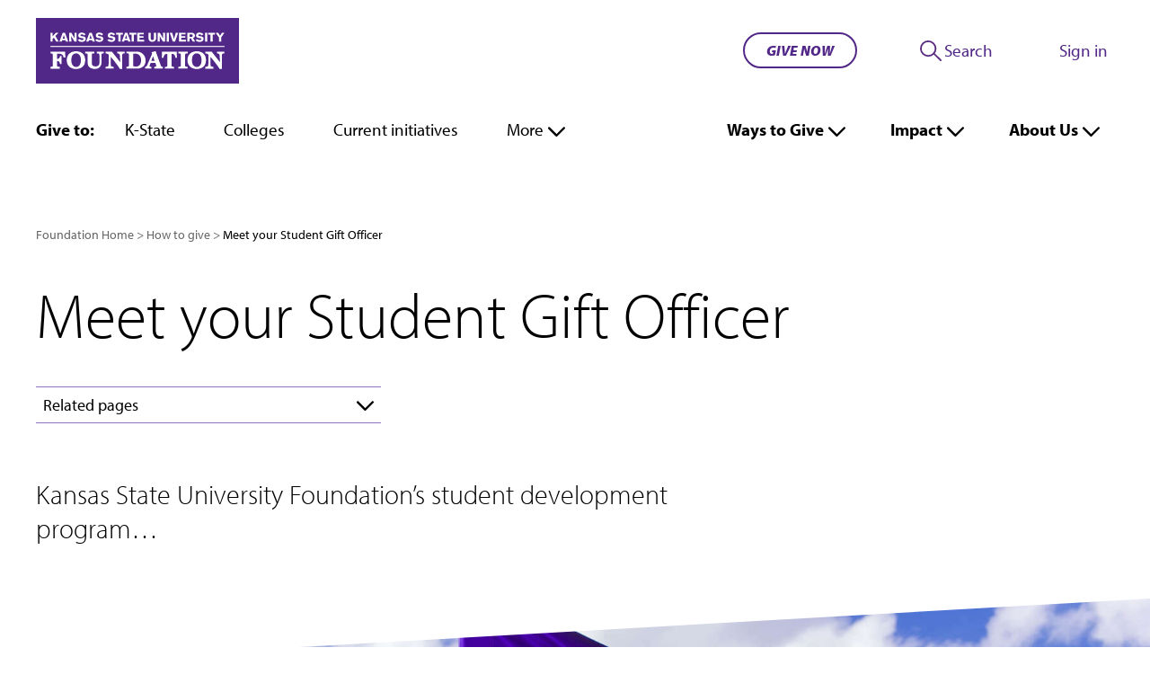

--- FILE ---
content_type: text/html; charset=UTF-8
request_url: https://ksufoundation.org/how-to-give/sgo/
body_size: 17253
content:
<!doctype html>
<html lang="en-US">
<head>
	<meta charset="UTF-8">
	<META HTTP-EQUIV="Content-type" CONTENT="text/html; charset=UTF-8"> <!-- for salesforce web to lead forms -->
	<meta name="viewport" content="width=device-width, initial-scale=1">
	<link rel="profile" href="https://gmpg.org/xfn/11">

	<meta name='robots' content='index, follow, max-image-preview:large, max-snippet:-1, max-video-preview:-1' />

	<!-- This site is optimized with the Yoast SEO plugin v26.7 - https://yoast.com/wordpress/plugins/seo/ -->
	<title>Meet your Student Gift Officer - Kansas State University Foundation</title>
	<link rel="canonical" href="https://ksufoundation.org/how-to-give/sgo/" />
	<meta property="og:locale" content="en_US" />
	<meta property="og:type" content="article" />
	<meta property="og:title" content="Meet your Student Gift Officer - Kansas State University Foundation" />
	<meta property="og:description" content="Kansas State University Foundation&#8217;s student development program&#8230;" />
	<meta property="og:url" content="https://ksufoundation.org/how-to-give/sgo/" />
	<meta property="og:site_name" content="Kansas State University Foundation" />
	<meta property="article:modified_time" content="2025-02-25T20:02:14+00:00" />
	<meta property="og:image" content="https://ksufoundation.org/wp-content/uploads/2022/06/20171020_foundation_flags_0018.jpg" />
	<meta property="og:image:width" content="4256" />
	<meta property="og:image:height" content="2832" />
	<meta property="og:image:type" content="image/jpeg" />
	<meta name="twitter:card" content="summary_large_image" />
	<meta name="twitter:label1" content="Est. reading time" />
	<meta name="twitter:data1" content="1 minute" />
	<script type="application/ld+json" class="yoast-schema-graph">{"@context":"https://schema.org","@graph":[{"@type":"WebPage","@id":"https://ksufoundation.org/how-to-give/sgo/","url":"https://ksufoundation.org/how-to-give/sgo/","name":"Meet your Student Gift Officer - Kansas State University Foundation","isPartOf":{"@id":"https://ksufoundation.org/#website"},"primaryImageOfPage":{"@id":"https://ksufoundation.org/how-to-give/sgo/#primaryimage"},"image":{"@id":"https://ksufoundation.org/how-to-give/sgo/#primaryimage"},"thumbnailUrl":"https://ksufoundation.org/wp-content/uploads/2022/06/20171020_foundation_flags_0018-2000x1125.jpg","datePublished":"2022-09-27T18:25:46+00:00","dateModified":"2025-02-25T20:02:14+00:00","breadcrumb":{"@id":"https://ksufoundation.org/how-to-give/sgo/#breadcrumb"},"inLanguage":"en-US","potentialAction":[{"@type":"ReadAction","target":["https://ksufoundation.org/how-to-give/sgo/"]}]},{"@type":"ImageObject","inLanguage":"en-US","@id":"https://ksufoundation.org/how-to-give/sgo/#primaryimage","url":"https://ksufoundation.org/wp-content/uploads/2022/06/20171020_foundation_flags_0018.jpg","contentUrl":"https://ksufoundation.org/wp-content/uploads/2022/06/20171020_foundation_flags_0018.jpg","width":4256,"height":2832,"caption":"purple flags in front of KSU Foundation building"},{"@type":"BreadcrumbList","@id":"https://ksufoundation.org/how-to-give/sgo/#breadcrumb","itemListElement":[{"@type":"ListItem","position":1,"name":"Foundation Home","item":"https://ksufoundation.org/"},{"@type":"ListItem","position":2,"name":"How to give","item":"https://ksufoundation.org/how-to-give/"},{"@type":"ListItem","position":3,"name":"Meet your Student Gift Officer"}]},{"@type":"WebSite","@id":"https://ksufoundation.org/#website","url":"https://ksufoundation.org/","name":"Kansas State University Foundation","description":"At the KSU Foundation, we inspire and guide philanthropy to boldly advance K-State.","publisher":{"@id":"https://ksufoundation.org/#organization"},"potentialAction":[{"@type":"SearchAction","target":{"@type":"EntryPoint","urlTemplate":"https://ksufoundation.org/?s={search_term_string}"},"query-input":{"@type":"PropertyValueSpecification","valueRequired":true,"valueName":"search_term_string"}}],"inLanguage":"en-US"},{"@type":"Organization","@id":"https://ksufoundation.org/#organization","name":"Kansas State University Foundation","url":"https://ksufoundation.org/","logo":{"@type":"ImageObject","inLanguage":"en-US","@id":"https://ksufoundation.org/#/schema/logo/image/","url":"https://ksufoundation.org/wp-content/uploads/2022/06/KSUF-no-tagline-wordmark_268.png","contentUrl":"https://ksufoundation.org/wp-content/uploads/2022/06/KSUF-no-tagline-wordmark_268.png","width":504,"height":162,"caption":"Kansas State University Foundation"},"image":{"@id":"https://ksufoundation.org/#/schema/logo/image/"}}]}</script>
	<!-- / Yoast SEO plugin. -->


<link rel='dns-prefetch' href='//static.addtoany.com' />
<link rel="alternate" type="application/rss+xml" title="Kansas State University Foundation &raquo; Feed" href="https://ksufoundation.org/feed/" />
<link rel="alternate" type="application/rss+xml" title="Kansas State University Foundation &raquo; Comments Feed" href="https://ksufoundation.org/comments/feed/" />
<link rel="alternate" title="oEmbed (JSON)" type="application/json+oembed" href="https://ksufoundation.org/wp-json/oembed/1.0/embed?url=https%3A%2F%2Fksufoundation.org%2Fhow-to-give%2Fsgo%2F" />
<link rel="alternate" title="oEmbed (XML)" type="text/xml+oembed" href="https://ksufoundation.org/wp-json/oembed/1.0/embed?url=https%3A%2F%2Fksufoundation.org%2Fhow-to-give%2Fsgo%2F&#038;format=xml" />
<style id='wp-img-auto-sizes-contain-inline-css'>
img:is([sizes=auto i],[sizes^="auto," i]){contain-intrinsic-size:3000px 1500px}
/*# sourceURL=wp-img-auto-sizes-contain-inline-css */
</style>
<link rel='stylesheet' id='addtoany-css' href='https://ksufoundation.org/wp-content/plugins/add-to-any/addtoany.min.css?ver=1.16' media='all' />
<link rel='stylesheet' id='wp-block-paragraph-css' href='https://ksufoundation.org/wp-includes/blocks/paragraph/style.min.css?ver=6.9' media='all' />
<script id="addtoany-core-js-before">
window.a2a_config=window.a2a_config||{};a2a_config.callbacks=[];a2a_config.overlays=[];a2a_config.templates={};

//# sourceURL=addtoany-core-js-before
</script>
<script defer src="https://static.addtoany.com/menu/page.js" id="addtoany-core-js"></script>
<script src="https://ksufoundation.org/wp-includes/js/jquery/jquery.min.js?ver=3.7.1" id="jquery-core-js"></script>
<script src="https://ksufoundation.org/wp-includes/js/jquery/jquery-migrate.min.js?ver=3.4.1" id="jquery-migrate-js"></script>
<script defer src="https://ksufoundation.org/wp-content/plugins/add-to-any/addtoany.min.js?ver=1.1" id="addtoany-jquery-js"></script>
<link rel="https://api.w.org/" href="https://ksufoundation.org/wp-json/" /><link rel="alternate" title="JSON" type="application/json" href="https://ksufoundation.org/wp-json/wp/v2/pages/12319" /><link rel="EditURI" type="application/rsd+xml" title="RSD" href="https://ksufoundation.org/xmlrpc.php?rsd" />
<meta name="generator" content="WordPress 6.9" />
<link rel='shortlink' href='https://ksufoundation.org/?p=12319' />

	<!-- <link rel="stylesheet" href="https://use.typekit.net/rcv7ydr.css"> -->
	<link rel="preload" href="https://use.typekit.net/rcv7ydr.css" as="style" onload="this.onload=null;this.rel='stylesheet'">
	<noscript><link rel="stylesheet" href="https://use.typekit.net/rcv7ydr.css"></noscript>

	<style>
		.disclosure-nav ul { display: none; }
	</style>
			<link
			rel="preload" as="style" onload="this.onload=null;this.rel='stylesheet'"
			id="lhbase_bs5"  href="https://ksufoundation.org/wp-content/themes/ksuf2022/css/bootstrap.css" media="all" />
	
	<link rel="apple-touch-icon" sizes="180x180" href="https://ksufoundation.org/wp-content/themes/ksuf2022/favicons/apple-touch-icon.png">
	<link rel="icon" type="image/png" sizes="32x32" href="https://ksufoundation.org/wp-content/themes/ksuf2022/favicons/favicon-32x32.png">
	<link rel="icon" type="image/png" sizes="16x16" href="https://ksufoundation.org/wp-content/themes/ksuf2022/favicons/favicon-16x16.png">
	<link rel="manifest" href="https://ksufoundation.org/wp-content/themes/ksuf2022/favicons/site.webmanifest">
	<link rel="mask-icon" href="https://ksufoundation.org/wp-content/themes/ksuf2022/favicons/safari-pinned-tab.svg" color="#5bbad5">
	<meta name="msapplication-TileColor" content="#603cba">
	<meta name="theme-color" content="#ffffff">

	<script src="https://www.google.com/recaptcha/api.js"></script>
	<script>
	 function timestamp() { var response = document.getElementById("g-recaptcha-response"); if (response == null || response.value.trim() == "") {var elems = JSON.parse(document.getElementsByName("captcha_settings")[0].value);elems["ts"] = JSON.stringify(new Date().getTime());document.getElementsByName("captcha_settings")[0].value = JSON.stringify(elems); } } setInterval(timestamp, 500);
	</script>

<style id='wp-block-image-inline-css'>
.wp-block-image>a,.wp-block-image>figure>a{display:inline-block}.wp-block-image img{box-sizing:border-box;height:auto;max-width:100%;vertical-align:bottom}@media not (prefers-reduced-motion){.wp-block-image img.hide{visibility:hidden}.wp-block-image img.show{animation:show-content-image .4s}}.wp-block-image[style*=border-radius] img,.wp-block-image[style*=border-radius]>a{border-radius:inherit}.wp-block-image.has-custom-border img{box-sizing:border-box}.wp-block-image.aligncenter{text-align:center}.wp-block-image.alignfull>a,.wp-block-image.alignwide>a{width:100%}.wp-block-image.alignfull img,.wp-block-image.alignwide img{height:auto;width:100%}.wp-block-image .aligncenter,.wp-block-image .alignleft,.wp-block-image .alignright,.wp-block-image.aligncenter,.wp-block-image.alignleft,.wp-block-image.alignright{display:table}.wp-block-image .aligncenter>figcaption,.wp-block-image .alignleft>figcaption,.wp-block-image .alignright>figcaption,.wp-block-image.aligncenter>figcaption,.wp-block-image.alignleft>figcaption,.wp-block-image.alignright>figcaption{caption-side:bottom;display:table-caption}.wp-block-image .alignleft{float:left;margin:.5em 1em .5em 0}.wp-block-image .alignright{float:right;margin:.5em 0 .5em 1em}.wp-block-image .aligncenter{margin-left:auto;margin-right:auto}.wp-block-image :where(figcaption){margin-bottom:1em;margin-top:.5em}.wp-block-image.is-style-circle-mask img{border-radius:9999px}@supports ((-webkit-mask-image:none) or (mask-image:none)) or (-webkit-mask-image:none){.wp-block-image.is-style-circle-mask img{border-radius:0;-webkit-mask-image:url('data:image/svg+xml;utf8,<svg viewBox="0 0 100 100" xmlns="http://www.w3.org/2000/svg"><circle cx="50" cy="50" r="50"/></svg>');mask-image:url('data:image/svg+xml;utf8,<svg viewBox="0 0 100 100" xmlns="http://www.w3.org/2000/svg"><circle cx="50" cy="50" r="50"/></svg>');mask-mode:alpha;-webkit-mask-position:center;mask-position:center;-webkit-mask-repeat:no-repeat;mask-repeat:no-repeat;-webkit-mask-size:contain;mask-size:contain}}:root :where(.wp-block-image.is-style-rounded img,.wp-block-image .is-style-rounded img){border-radius:9999px}.wp-block-image figure{margin:0}.wp-lightbox-container{display:flex;flex-direction:column;position:relative}.wp-lightbox-container img{cursor:zoom-in}.wp-lightbox-container img:hover+button{opacity:1}.wp-lightbox-container button{align-items:center;backdrop-filter:blur(16px) saturate(180%);background-color:#5a5a5a40;border:none;border-radius:4px;cursor:zoom-in;display:flex;height:20px;justify-content:center;opacity:0;padding:0;position:absolute;right:16px;text-align:center;top:16px;width:20px;z-index:100}@media not (prefers-reduced-motion){.wp-lightbox-container button{transition:opacity .2s ease}}.wp-lightbox-container button:focus-visible{outline:3px auto #5a5a5a40;outline:3px auto -webkit-focus-ring-color;outline-offset:3px}.wp-lightbox-container button:hover{cursor:pointer;opacity:1}.wp-lightbox-container button:focus{opacity:1}.wp-lightbox-container button:focus,.wp-lightbox-container button:hover,.wp-lightbox-container button:not(:hover):not(:active):not(.has-background){background-color:#5a5a5a40;border:none}.wp-lightbox-overlay{box-sizing:border-box;cursor:zoom-out;height:100vh;left:0;overflow:hidden;position:fixed;top:0;visibility:hidden;width:100%;z-index:100000}.wp-lightbox-overlay .close-button{align-items:center;cursor:pointer;display:flex;justify-content:center;min-height:40px;min-width:40px;padding:0;position:absolute;right:calc(env(safe-area-inset-right) + 16px);top:calc(env(safe-area-inset-top) + 16px);z-index:5000000}.wp-lightbox-overlay .close-button:focus,.wp-lightbox-overlay .close-button:hover,.wp-lightbox-overlay .close-button:not(:hover):not(:active):not(.has-background){background:none;border:none}.wp-lightbox-overlay .lightbox-image-container{height:var(--wp--lightbox-container-height);left:50%;overflow:hidden;position:absolute;top:50%;transform:translate(-50%,-50%);transform-origin:top left;width:var(--wp--lightbox-container-width);z-index:9999999999}.wp-lightbox-overlay .wp-block-image{align-items:center;box-sizing:border-box;display:flex;height:100%;justify-content:center;margin:0;position:relative;transform-origin:0 0;width:100%;z-index:3000000}.wp-lightbox-overlay .wp-block-image img{height:var(--wp--lightbox-image-height);min-height:var(--wp--lightbox-image-height);min-width:var(--wp--lightbox-image-width);width:var(--wp--lightbox-image-width)}.wp-lightbox-overlay .wp-block-image figcaption{display:none}.wp-lightbox-overlay button{background:none;border:none}.wp-lightbox-overlay .scrim{background-color:#fff;height:100%;opacity:.9;position:absolute;width:100%;z-index:2000000}.wp-lightbox-overlay.active{visibility:visible}@media not (prefers-reduced-motion){.wp-lightbox-overlay.active{animation:turn-on-visibility .25s both}.wp-lightbox-overlay.active img{animation:turn-on-visibility .35s both}.wp-lightbox-overlay.show-closing-animation:not(.active){animation:turn-off-visibility .35s both}.wp-lightbox-overlay.show-closing-animation:not(.active) img{animation:turn-off-visibility .25s both}.wp-lightbox-overlay.zoom.active{animation:none;opacity:1;visibility:visible}.wp-lightbox-overlay.zoom.active .lightbox-image-container{animation:lightbox-zoom-in .4s}.wp-lightbox-overlay.zoom.active .lightbox-image-container img{animation:none}.wp-lightbox-overlay.zoom.active .scrim{animation:turn-on-visibility .4s forwards}.wp-lightbox-overlay.zoom.show-closing-animation:not(.active){animation:none}.wp-lightbox-overlay.zoom.show-closing-animation:not(.active) .lightbox-image-container{animation:lightbox-zoom-out .4s}.wp-lightbox-overlay.zoom.show-closing-animation:not(.active) .lightbox-image-container img{animation:none}.wp-lightbox-overlay.zoom.show-closing-animation:not(.active) .scrim{animation:turn-off-visibility .4s forwards}}@keyframes show-content-image{0%{visibility:hidden}99%{visibility:hidden}to{visibility:visible}}@keyframes turn-on-visibility{0%{opacity:0}to{opacity:1}}@keyframes turn-off-visibility{0%{opacity:1;visibility:visible}99%{opacity:0;visibility:visible}to{opacity:0;visibility:hidden}}@keyframes lightbox-zoom-in{0%{transform:translate(calc((-100vw + var(--wp--lightbox-scrollbar-width))/2 + var(--wp--lightbox-initial-left-position)),calc(-50vh + var(--wp--lightbox-initial-top-position))) scale(var(--wp--lightbox-scale))}to{transform:translate(-50%,-50%) scale(1)}}@keyframes lightbox-zoom-out{0%{transform:translate(-50%,-50%) scale(1);visibility:visible}99%{visibility:visible}to{transform:translate(calc((-100vw + var(--wp--lightbox-scrollbar-width))/2 + var(--wp--lightbox-initial-left-position)),calc(-50vh + var(--wp--lightbox-initial-top-position))) scale(var(--wp--lightbox-scale));visibility:hidden}}
/*# sourceURL=https://ksufoundation.org/wp-includes/blocks/image/style.min.css */
</style>
<style id='wp-block-columns-inline-css'>
.wp-block-columns{box-sizing:border-box;display:flex;flex-wrap:wrap!important}@media (min-width:782px){.wp-block-columns{flex-wrap:nowrap!important}}.wp-block-columns{align-items:normal!important}.wp-block-columns.are-vertically-aligned-top{align-items:flex-start}.wp-block-columns.are-vertically-aligned-center{align-items:center}.wp-block-columns.are-vertically-aligned-bottom{align-items:flex-end}@media (max-width:781px){.wp-block-columns:not(.is-not-stacked-on-mobile)>.wp-block-column{flex-basis:100%!important}}@media (min-width:782px){.wp-block-columns:not(.is-not-stacked-on-mobile)>.wp-block-column{flex-basis:0;flex-grow:1}.wp-block-columns:not(.is-not-stacked-on-mobile)>.wp-block-column[style*=flex-basis]{flex-grow:0}}.wp-block-columns.is-not-stacked-on-mobile{flex-wrap:nowrap!important}.wp-block-columns.is-not-stacked-on-mobile>.wp-block-column{flex-basis:0;flex-grow:1}.wp-block-columns.is-not-stacked-on-mobile>.wp-block-column[style*=flex-basis]{flex-grow:0}:where(.wp-block-columns){margin-bottom:1.75em}:where(.wp-block-columns.has-background){padding:1.25em 2.375em}.wp-block-column{flex-grow:1;min-width:0;overflow-wrap:break-word;word-break:break-word}.wp-block-column.is-vertically-aligned-top{align-self:flex-start}.wp-block-column.is-vertically-aligned-center{align-self:center}.wp-block-column.is-vertically-aligned-bottom{align-self:flex-end}.wp-block-column.is-vertically-aligned-stretch{align-self:stretch}.wp-block-column.is-vertically-aligned-bottom,.wp-block-column.is-vertically-aligned-center,.wp-block-column.is-vertically-aligned-top{width:100%}
/*# sourceURL=https://ksufoundation.org/wp-includes/blocks/columns/style.min.css */
</style>
<style id='wp-block-spacer-inline-css'>
.wp-block-spacer{clear:both}
/*# sourceURL=https://ksufoundation.org/wp-includes/blocks/spacer/style.min.css */
</style>
<style id='global-styles-inline-css'>
:root{--wp--preset--aspect-ratio--square: 1;--wp--preset--aspect-ratio--4-3: 4/3;--wp--preset--aspect-ratio--3-4: 3/4;--wp--preset--aspect-ratio--3-2: 3/2;--wp--preset--aspect-ratio--2-3: 2/3;--wp--preset--aspect-ratio--16-9: 16/9;--wp--preset--aspect-ratio--9-16: 9/16;--wp--preset--color--black: #000000;--wp--preset--color--cyan-bluish-gray: #abb8c3;--wp--preset--color--white: #ffffff;--wp--preset--color--pale-pink: #f78da7;--wp--preset--color--vivid-red: #cf2e2e;--wp--preset--color--luminous-vivid-orange: #ff6900;--wp--preset--color--luminous-vivid-amber: #fcb900;--wp--preset--color--light-green-cyan: #7bdcb5;--wp--preset--color--vivid-green-cyan: #00d084;--wp--preset--color--pale-cyan-blue: #8ed1fc;--wp--preset--color--vivid-cyan-blue: #0693e3;--wp--preset--color--vivid-purple: #9b51e0;--wp--preset--color--ksu-purple: #512888;--wp--preset--color--bs-gray-ksu: #EFEFEF;--wp--preset--gradient--vivid-cyan-blue-to-vivid-purple: linear-gradient(135deg,rgb(6,147,227) 0%,rgb(155,81,224) 100%);--wp--preset--gradient--light-green-cyan-to-vivid-green-cyan: linear-gradient(135deg,rgb(122,220,180) 0%,rgb(0,208,130) 100%);--wp--preset--gradient--luminous-vivid-amber-to-luminous-vivid-orange: linear-gradient(135deg,rgb(252,185,0) 0%,rgb(255,105,0) 100%);--wp--preset--gradient--luminous-vivid-orange-to-vivid-red: linear-gradient(135deg,rgb(255,105,0) 0%,rgb(207,46,46) 100%);--wp--preset--gradient--very-light-gray-to-cyan-bluish-gray: linear-gradient(135deg,rgb(238,238,238) 0%,rgb(169,184,195) 100%);--wp--preset--gradient--cool-to-warm-spectrum: linear-gradient(135deg,rgb(74,234,220) 0%,rgb(151,120,209) 20%,rgb(207,42,186) 40%,rgb(238,44,130) 60%,rgb(251,105,98) 80%,rgb(254,248,76) 100%);--wp--preset--gradient--blush-light-purple: linear-gradient(135deg,rgb(255,206,236) 0%,rgb(152,150,240) 100%);--wp--preset--gradient--blush-bordeaux: linear-gradient(135deg,rgb(254,205,165) 0%,rgb(254,45,45) 50%,rgb(107,0,62) 100%);--wp--preset--gradient--luminous-dusk: linear-gradient(135deg,rgb(255,203,112) 0%,rgb(199,81,192) 50%,rgb(65,88,208) 100%);--wp--preset--gradient--pale-ocean: linear-gradient(135deg,rgb(255,245,203) 0%,rgb(182,227,212) 50%,rgb(51,167,181) 100%);--wp--preset--gradient--electric-grass: linear-gradient(135deg,rgb(202,248,128) 0%,rgb(113,206,126) 100%);--wp--preset--gradient--midnight: linear-gradient(135deg,rgb(2,3,129) 0%,rgb(40,116,252) 100%);--wp--preset--font-size--small: 13px;--wp--preset--font-size--medium: 20px;--wp--preset--font-size--large: 36px;--wp--preset--font-size--x-large: 42px;--wp--preset--spacing--20: 0.44rem;--wp--preset--spacing--30: 0.67rem;--wp--preset--spacing--40: 1rem;--wp--preset--spacing--50: 1.5rem;--wp--preset--spacing--60: 2.25rem;--wp--preset--spacing--70: 3.38rem;--wp--preset--spacing--80: 5.06rem;--wp--preset--shadow--natural: 6px 6px 9px rgba(0, 0, 0, 0.2);--wp--preset--shadow--deep: 12px 12px 50px rgba(0, 0, 0, 0.4);--wp--preset--shadow--sharp: 6px 6px 0px rgba(0, 0, 0, 0.2);--wp--preset--shadow--outlined: 6px 6px 0px -3px rgb(255, 255, 255), 6px 6px rgb(0, 0, 0);--wp--preset--shadow--crisp: 6px 6px 0px rgb(0, 0, 0);}:root { --wp--style--global--content-size: 650px;--wp--style--global--wide-size: 1000px; }:where(body) { margin: 0; }.wp-site-blocks > .alignleft { float: left; margin-right: 2em; }.wp-site-blocks > .alignright { float: right; margin-left: 2em; }.wp-site-blocks > .aligncenter { justify-content: center; margin-left: auto; margin-right: auto; }:where(.is-layout-flex){gap: 0.5em;}:where(.is-layout-grid){gap: 0.5em;}.is-layout-flow > .alignleft{float: left;margin-inline-start: 0;margin-inline-end: 2em;}.is-layout-flow > .alignright{float: right;margin-inline-start: 2em;margin-inline-end: 0;}.is-layout-flow > .aligncenter{margin-left: auto !important;margin-right: auto !important;}.is-layout-constrained > .alignleft{float: left;margin-inline-start: 0;margin-inline-end: 2em;}.is-layout-constrained > .alignright{float: right;margin-inline-start: 2em;margin-inline-end: 0;}.is-layout-constrained > .aligncenter{margin-left: auto !important;margin-right: auto !important;}.is-layout-constrained > :where(:not(.alignleft):not(.alignright):not(.alignfull)){max-width: var(--wp--style--global--content-size);margin-left: auto !important;margin-right: auto !important;}.is-layout-constrained > .alignwide{max-width: var(--wp--style--global--wide-size);}body .is-layout-flex{display: flex;}.is-layout-flex{flex-wrap: wrap;align-items: center;}.is-layout-flex > :is(*, div){margin: 0;}body .is-layout-grid{display: grid;}.is-layout-grid > :is(*, div){margin: 0;}body{background-color: var(--wp--preset--color--background);color: var(--wp--preset--color--foreground);font-family: myriad-pro, sans-serif;font-size: var(--wp--preset--font-size--medium);line-height: var(--wp--custom--typography--line-height--normal);padding-top: 0px;padding-right: 0px;padding-bottom: 0px;padding-left: 0px;}a:where(:not(.wp-element-button)){text-decoration: underline;}:root :where(.wp-element-button, .wp-block-button__link){background-color: #32373c;border-width: 0;color: #fff;font-family: inherit;font-size: inherit;font-style: inherit;font-weight: inherit;letter-spacing: inherit;line-height: inherit;padding-top: calc(0.667em + 2px);padding-right: calc(1.333em + 2px);padding-bottom: calc(0.667em + 2px);padding-left: calc(1.333em + 2px);text-decoration: none;text-transform: inherit;}.has-black-color{color: var(--wp--preset--color--black) !important;}.has-cyan-bluish-gray-color{color: var(--wp--preset--color--cyan-bluish-gray) !important;}.has-white-color{color: var(--wp--preset--color--white) !important;}.has-pale-pink-color{color: var(--wp--preset--color--pale-pink) !important;}.has-vivid-red-color{color: var(--wp--preset--color--vivid-red) !important;}.has-luminous-vivid-orange-color{color: var(--wp--preset--color--luminous-vivid-orange) !important;}.has-luminous-vivid-amber-color{color: var(--wp--preset--color--luminous-vivid-amber) !important;}.has-light-green-cyan-color{color: var(--wp--preset--color--light-green-cyan) !important;}.has-vivid-green-cyan-color{color: var(--wp--preset--color--vivid-green-cyan) !important;}.has-pale-cyan-blue-color{color: var(--wp--preset--color--pale-cyan-blue) !important;}.has-vivid-cyan-blue-color{color: var(--wp--preset--color--vivid-cyan-blue) !important;}.has-vivid-purple-color{color: var(--wp--preset--color--vivid-purple) !important;}.has-ksu-purple-color{color: var(--wp--preset--color--ksu-purple) !important;}.has-bs-gray-ksu-color{color: var(--wp--preset--color--bs-gray-ksu) !important;}.has-black-background-color{background-color: var(--wp--preset--color--black) !important;}.has-cyan-bluish-gray-background-color{background-color: var(--wp--preset--color--cyan-bluish-gray) !important;}.has-white-background-color{background-color: var(--wp--preset--color--white) !important;}.has-pale-pink-background-color{background-color: var(--wp--preset--color--pale-pink) !important;}.has-vivid-red-background-color{background-color: var(--wp--preset--color--vivid-red) !important;}.has-luminous-vivid-orange-background-color{background-color: var(--wp--preset--color--luminous-vivid-orange) !important;}.has-luminous-vivid-amber-background-color{background-color: var(--wp--preset--color--luminous-vivid-amber) !important;}.has-light-green-cyan-background-color{background-color: var(--wp--preset--color--light-green-cyan) !important;}.has-vivid-green-cyan-background-color{background-color: var(--wp--preset--color--vivid-green-cyan) !important;}.has-pale-cyan-blue-background-color{background-color: var(--wp--preset--color--pale-cyan-blue) !important;}.has-vivid-cyan-blue-background-color{background-color: var(--wp--preset--color--vivid-cyan-blue) !important;}.has-vivid-purple-background-color{background-color: var(--wp--preset--color--vivid-purple) !important;}.has-ksu-purple-background-color{background-color: var(--wp--preset--color--ksu-purple) !important;}.has-bs-gray-ksu-background-color{background-color: var(--wp--preset--color--bs-gray-ksu) !important;}.has-black-border-color{border-color: var(--wp--preset--color--black) !important;}.has-cyan-bluish-gray-border-color{border-color: var(--wp--preset--color--cyan-bluish-gray) !important;}.has-white-border-color{border-color: var(--wp--preset--color--white) !important;}.has-pale-pink-border-color{border-color: var(--wp--preset--color--pale-pink) !important;}.has-vivid-red-border-color{border-color: var(--wp--preset--color--vivid-red) !important;}.has-luminous-vivid-orange-border-color{border-color: var(--wp--preset--color--luminous-vivid-orange) !important;}.has-luminous-vivid-amber-border-color{border-color: var(--wp--preset--color--luminous-vivid-amber) !important;}.has-light-green-cyan-border-color{border-color: var(--wp--preset--color--light-green-cyan) !important;}.has-vivid-green-cyan-border-color{border-color: var(--wp--preset--color--vivid-green-cyan) !important;}.has-pale-cyan-blue-border-color{border-color: var(--wp--preset--color--pale-cyan-blue) !important;}.has-vivid-cyan-blue-border-color{border-color: var(--wp--preset--color--vivid-cyan-blue) !important;}.has-vivid-purple-border-color{border-color: var(--wp--preset--color--vivid-purple) !important;}.has-ksu-purple-border-color{border-color: var(--wp--preset--color--ksu-purple) !important;}.has-bs-gray-ksu-border-color{border-color: var(--wp--preset--color--bs-gray-ksu) !important;}.has-vivid-cyan-blue-to-vivid-purple-gradient-background{background: var(--wp--preset--gradient--vivid-cyan-blue-to-vivid-purple) !important;}.has-light-green-cyan-to-vivid-green-cyan-gradient-background{background: var(--wp--preset--gradient--light-green-cyan-to-vivid-green-cyan) !important;}.has-luminous-vivid-amber-to-luminous-vivid-orange-gradient-background{background: var(--wp--preset--gradient--luminous-vivid-amber-to-luminous-vivid-orange) !important;}.has-luminous-vivid-orange-to-vivid-red-gradient-background{background: var(--wp--preset--gradient--luminous-vivid-orange-to-vivid-red) !important;}.has-very-light-gray-to-cyan-bluish-gray-gradient-background{background: var(--wp--preset--gradient--very-light-gray-to-cyan-bluish-gray) !important;}.has-cool-to-warm-spectrum-gradient-background{background: var(--wp--preset--gradient--cool-to-warm-spectrum) !important;}.has-blush-light-purple-gradient-background{background: var(--wp--preset--gradient--blush-light-purple) !important;}.has-blush-bordeaux-gradient-background{background: var(--wp--preset--gradient--blush-bordeaux) !important;}.has-luminous-dusk-gradient-background{background: var(--wp--preset--gradient--luminous-dusk) !important;}.has-pale-ocean-gradient-background{background: var(--wp--preset--gradient--pale-ocean) !important;}.has-electric-grass-gradient-background{background: var(--wp--preset--gradient--electric-grass) !important;}.has-midnight-gradient-background{background: var(--wp--preset--gradient--midnight) !important;}.has-small-font-size{font-size: var(--wp--preset--font-size--small) !important;}.has-medium-font-size{font-size: var(--wp--preset--font-size--medium) !important;}.has-large-font-size{font-size: var(--wp--preset--font-size--large) !important;}.has-x-large-font-size{font-size: var(--wp--preset--font-size--x-large) !important;}
:where(.wp-block-columns.is-layout-flex){gap: 2em;}:where(.wp-block-columns.is-layout-grid){gap: 2em;}
/*# sourceURL=global-styles-inline-css */
</style>
<style id='core-block-supports-inline-css'>
.wp-container-core-columns-is-layout-9d6595d7{flex-wrap:nowrap;}
/*# sourceURL=core-block-supports-inline-css */
</style>
</head>

<body class="wp-singular page-template-default page page-id-12319 page-child parent-pageid-7597 wp-theme-ksuf2022 no-sidebar">
<!-- <div id="page" class="site"> -->

	<header id="masthead" class="site-header">

		<a class="skip-link screen-reader-text" href="#primary">Skip to content</a>






		<nav class="navbar navbar-expand-xl">

    		<div class="container-fluid fixie-nav visibility--hidden--desktop" id="nav-scrolldown"
		    	data-aria-label="Site pages">

		    	<div class="container__fixienav navbar__container">
					<a title="home" class="navbar-brand" href="/">
						<svg role="img" aria-label="KSUF logo" focusable="false" xmlns="http://www.w3.org/2000/svg" viewBox="0 0 168 54"><title>Kansas State University Foundation</title><g><g><rect class="fill-purple" width="168" height="54"/><path class="fill-white" d="M12,12.18h1.74v3l2.73-3h2.19l-2.58,2.71,2.79,4.59H16.81l-2-3.31-1.11,1.17v2.14H12Z"/><path class="fill-white" d="M24.05,12.18l2.69,7.3H24.8l-.37-1.17H21.74l-.36,1.17H19.44l2.71-7.3Zm-1,1.73c-.09.38-.2.76-.3,1.13-.16.55-.44,1.41-.6,2H24Z"/><path class="fill-white" d="M27.54,12.18h1.79l1.58,2.68c.58,1,.76,1.36,1.1,2l-.08-4.68h1.74v7.3H31.88l-1.36-2.31a24.1,24.1,0,0,1-1.28-2.28l.05,4.59H27.54Z"/><path class="fill-white" d="M36,17.29a2.28,2.28,0,0,0,.71.56,3,3,0,0,0,1.4.36c.73,0,1.35-.35,1.35-.85s-.74-.67-1.27-.75-.81-.1-1.2-.18-2-.42-2-2C35,12.56,36.68,12,37.94,12a4.49,4.49,0,0,1,3.23,1.39l-1.35,1a3.15,3.15,0,0,0-.72-.59,2.59,2.59,0,0,0-1.19-.32c-.73,0-1.09.41-1.09.76,0,.56.62.64.93.69a14.66,14.66,0,0,1,2.24.43,1.82,1.82,0,0,1,1.26,1.79,2.43,2.43,0,0,1-.58,1.55,3.49,3.49,0,0,1-2.74,1,3.87,3.87,0,0,1-3.33-1.48Z"/><path class="fill-white" d="M46.16,12.18l2.69,7.3h-2l-.36-1.17H43.85l-.36,1.17H41.55l2.71-7.3Zm-1,1.73L44.88,15c-.16.55-.44,1.41-.6,2h1.85Z"/><path class="fill-white" d="M50.53,17.29a2.22,2.22,0,0,0,.7.56,3,3,0,0,0,1.41.36c.72,0,1.34-.35,1.34-.85s-.73-.67-1.27-.75-.81-.1-1.2-.18-2-.42-2-2c0-1.88,1.67-2.44,2.93-2.44a4.45,4.45,0,0,1,3.23,1.39l-1.35,1a3,3,0,0,0-.72-.59,2.55,2.55,0,0,0-1.19-.32c-.72,0-1.08.41-1.08.76,0,.56.62.64.93.69a14.5,14.5,0,0,1,2.23.43,1.8,1.8,0,0,1,1.26,1.79,2.37,2.37,0,0,1-.58,1.55,3.48,3.48,0,0,1-2.74,1,3.89,3.89,0,0,1-3.33-1.48Z"/><path class="fill-white" d="M60.45,17.29a2.35,2.35,0,0,0,.7.56,3,3,0,0,0,1.41.36c.73,0,1.35-.35,1.35-.85s-.74-.67-1.28-.75-.8-.1-1.2-.18-2-.42-2-2c0-1.88,1.67-2.44,2.94-2.44a4.44,4.44,0,0,1,3.22,1.39l-1.34,1a3.2,3.2,0,0,0-.73-.59,2.51,2.51,0,0,0-1.18-.32c-.73,0-1.09.41-1.09.76,0,.56.62.64.93.69a14.26,14.26,0,0,1,2.23.43,1.81,1.81,0,0,1,1.27,1.79,2.43,2.43,0,0,1-.58,1.55,3.51,3.51,0,0,1-2.74,1,3.87,3.87,0,0,1-3.33-1.48Z"/><path class="fill-white" d="M66.34,12.17H72v1.44H70.07v5.87H68.24V13.61h-1.9Z"/><path class="fill-white" d="M75.61,12.18l2.69,7.3h-2L76,18.31H73.3l-.36,1.17H71l2.71-7.3Zm-1,1.73c-.09.38-.2.76-.3,1.13-.16.55-.44,1.41-.6,2h1.85Z"/><path class="fill-white" d="M77.33,12.17H83v1.44h-1.9v5.87H79.23V13.61h-1.9Z"/><path class="fill-white" d="M83.8,12.18h5.4v1.41H85.62v1.33H89V16.3H85.62V18h3.9v1.44H83.8Z"/><path class="fill-white" d="M99.46,12.18v4.07A3.88,3.88,0,0,1,99,18.32a3.3,3.3,0,0,1-2.72,1.32,3.88,3.88,0,0,1-1.7-.39c-1.41-.72-1.41-2-1.4-3V12.18h1.85v4.55a2,2,0,0,0,.13.91,1.32,1.32,0,0,0,1.18.49c1.24,0,1.24-.84,1.25-1.41V12.18Z"/><path class="fill-white" d="M100.71,12.18h1.79l1.58,2.68c.58,1,.75,1.36,1.1,2l-.09-4.68h1.75v7.3h-1.79l-1.36-2.31c-.66-1.08-.79-1.31-1.29-2.28l.06,4.59h-1.75Z"/><path class="fill-white" d="M110,12.18v7.3h-1.82v-7.3Z"/><path class="fill-white" d="M115.7,12.18h1.94l-2.53,7.3h-1.87l-2.5-7.3h2l1.5,5.19Z"/><path class="fill-white" d="M118.43,12.18h5.4v1.41h-3.58v1.33h3.34V16.3h-3.34V18h3.9v1.44h-5.72Z"/><path class="fill-white" d="M125.31,12.18h3.28a3.08,3.08,0,0,1,2.39.74,2.4,2.4,0,0,1,.58,1.62,2,2,0,0,1-1.5,2l1.69,2.92h-2l-1.45-2.61h-1.14v2.61h-1.83Zm1.83,1.36v2h1.51a1,1,0,0,0,1.09-1c0-.93-.67-1-1.05-1Z"/><path class="fill-white" d="M133.48,17.29a2.4,2.4,0,0,0,.71.56,3,3,0,0,0,1.4.36c.73,0,1.35-.35,1.35-.85s-.74-.67-1.27-.75-.81-.1-1.2-.18-2-.42-2-2c0-1.88,1.68-2.44,2.94-2.44a4.42,4.42,0,0,1,3.22,1.39l-1.34,1a3.15,3.15,0,0,0-.72-.59,2.59,2.59,0,0,0-1.19-.32c-.73,0-1.09.41-1.09.76,0,.56.62.64.93.69a14.66,14.66,0,0,1,2.24.43,1.82,1.82,0,0,1,1.26,1.79,2.43,2.43,0,0,1-.58,1.55,3.49,3.49,0,0,1-2.74,1,3.87,3.87,0,0,1-3.33-1.48Z"/><path class="fill-white" d="M141.75,12.18v7.3h-1.82v-7.3Z"/><path class="fill-white" d="M142.57,12.17h5.63v1.44h-1.89v5.87h-1.83V13.61h-1.91Z"/><path class="fill-white" d="M148.7,12.18h2.1l1.57,2.5a2.87,2.87,0,0,1,.3-.55l1.25-2H156L153.24,16v3.46h-1.8v-3.4Z"/><path class="fill-white" d="M24.09,27.65H12v1.56l.47,0c.88,0,1.14.26,1.21.35A2.3,2.3,0,0,1,14,31v7.88a1.62,1.62,0,0,1-.22,1c-.06,0-.31.23-1.24.25H12v1.59h7.67V40.12h-.48c-1.08,0-1.4-.2-1.48-.27a1.42,1.42,0,0,1-.25-1V35.39a2.67,2.67,0,0,1,1.61.43,3.28,3.28,0,0,1,.8,1.73L20,38h1.26V31.31H20l-.09.4A2.57,2.57,0,0,1,19,33.28a2.39,2.39,0,0,1-1.52.49V29.43h1.61a4.27,4.27,0,0,1,2.54.63,3.55,3.55,0,0,1,1.21,2.08l.09.39h1.42Z"/><path class="fill-white" d="M38.73,29.31a7.26,7.26,0,0,0-2.46-1.44,9.92,9.92,0,0,0-6.16,0,7.08,7.08,0,0,0-2.45,1.45,6.49,6.49,0,0,0-1.61,2.32,7.89,7.89,0,0,0-.57,3A8,8,0,0,0,26,37.74a6.29,6.29,0,0,0,1.61,2.33,7.19,7.19,0,0,0,2.46,1.44,9.92,9.92,0,0,0,6.16,0,7.19,7.19,0,0,0,2.46-1.44,6.41,6.41,0,0,0,1.61-2.33,8.56,8.56,0,0,0,0-6.09A6.33,6.33,0,0,0,38.73,29.31ZM35,39.85a3.9,3.9,0,0,1-3.52,0,3.65,3.65,0,0,1-1.24-1.17,5.73,5.73,0,0,1-.76-1.78,9.89,9.89,0,0,1,0-4.42,5.63,5.63,0,0,1,.76-1.78,3.59,3.59,0,0,1,6,0A5.53,5.53,0,0,1,37,32.48a9.89,9.89,0,0,1,0,4.42,5.73,5.73,0,0,1-.76,1.78A3.56,3.56,0,0,1,35,39.85Z"/><path class="fill-white" d="M50.42,29.16h.49a2.71,2.71,0,0,1,.9.12.83.83,0,0,1,.42.34,1.82,1.82,0,0,1,.26.77A10.72,10.72,0,0,1,52.58,32V36.8a3.88,3.88,0,0,1-.16,1.05,3,3,0,0,1-.52,1,2.59,2.59,0,0,1-1,.74,4,4,0,0,1-1.62.29,4.29,4.29,0,0,1-1.42-.21,2.71,2.71,0,0,1-.93-.56,1.9,1.9,0,0,1-.51-.74,2.5,2.5,0,0,1-.16-.89V30.93a7.29,7.29,0,0,1,.05-1.06.7.7,0,0,1,.14-.38.72.72,0,0,1,.35-.2,5,5,0,0,1,1-.13l.41,0,.18-1.48H40.72v1.48l.47,0c1,.06,1.3.28,1.37.38a2.43,2.43,0,0,1,.27,1.39v6.46a4,4,0,0,0,.39,1.7,4.37,4.37,0,0,0,1.15,1.49,5.57,5.57,0,0,0,1.9,1,8.1,8.1,0,0,0,2.56.38,5.42,5.42,0,0,0,4-1.51,5.67,5.67,0,0,0,1.48-4.16v-5.4a9.09,9.09,0,0,1,0-1.06,1.08,1.08,0,0,1,.14-.41.5.5,0,0,1,.28-.17,3.18,3.18,0,0,1,.86-.13l.46,0V27.65H50.42Z"/><path class="fill-white" d="M67.21,29.09l.42.06a2.88,2.88,0,0,1,1.3.45,1.46,1.46,0,0,1,.46,1c.06.41.11.92.15,1.52s.07,1.3.09,2.06c0,.59,0,1.3,0,2.12-1-1.26-2.23-2.9-3.82-4.86-1.32-1.65-2.25-2.82-2.84-3.58l-.17-.2H57.59v1.41l.53.12a10.8,10.8,0,0,1,1.39.49,2.14,2.14,0,0,1,.69.51l-.07,7.47A9.27,9.27,0,0,1,60.05,39a1.26,1.26,0,0,1-.22.57,1.09,1.09,0,0,1-.51.32,7.75,7.75,0,0,1-1.34.28l-.43.06v1.46h6.81V40.26l-.42-.07a5.78,5.78,0,0,1-1.26-.29.93.93,0,0,1-.48-.34A1.45,1.45,0,0,1,62,38.9a15.14,15.14,0,0,1-.07-1.59V32c.29.34.61.71.94,1.11.69.82,1.44,1.75,2.23,2.75s1.56,2,2.3,3,1.38,2,1.91,2.81l.14.23h1.87V32.35a15.66,15.66,0,0,1,.08-1.78,2.38,2.38,0,0,1,.22-.87.76.76,0,0,1,.39-.36,3,3,0,0,1,1-.18l.46,0V27.65H67.21Z"/><path class="fill-white" d="M149.75,27.65v1.44l.42.06a2.88,2.88,0,0,1,1.31.45,1.51,1.51,0,0,1,.46,1c.06.41.11.92.14,1.51s.07,1.31.1,2.07c0,.6,0,1.31,0,2.12-1-1.26-2.24-2.9-3.82-4.86-1.29-1.6-2.25-2.81-2.85-3.58l-.16-.2h-5.24v1.41l.53.12a10.08,10.08,0,0,1,1.38.49,2.14,2.14,0,0,1,.69.51l-.07,7.47a8.14,8.14,0,0,1-.08,1.37,1.15,1.15,0,0,1-.22.57,1.06,1.06,0,0,1-.5.32,7.69,7.69,0,0,1-1.35.28l-.42.06v1.46h6.81V40.26l-.42-.07a5.9,5.9,0,0,1-1.27-.29,1,1,0,0,1-.48-.34,1.46,1.46,0,0,1-.22-.66,12.8,12.8,0,0,1-.07-1.59V32l.94,1.11c.69.83,1.45,1.76,2.23,2.75s1.56,2,2.3,3,1.38,2,1.9,2.81l.15.23h1.87V32.35a16.14,16.14,0,0,1,.07-1.78,2.36,2.36,0,0,1,.23-.87.76.76,0,0,1,.39-.36,2.88,2.88,0,0,1,1-.18l.47,0V27.65Z"/><path class="fill-white" d="M90.73,35.11a7.84,7.84,0,0,0-.63-3.2,7,7,0,0,0-1.74-2.4,7.62,7.62,0,0,0-2.43-1.45,8,8,0,0,0-2.73-.41H74.91v1.41l.45,0a4.51,4.51,0,0,1,1,.16.9.9,0,0,1,.37.21.8.8,0,0,1,.14.38,9.22,9.22,0,0,1,0,1.06V38.3a9.35,9.35,0,0,1,0,1.06.8.8,0,0,1-.14.38.81.81,0,0,1-.35.21,5.37,5.37,0,0,1-1,.16l-.46,0v1.56h.12l8.57,0a9.11,9.11,0,0,0,2.69-.39,6.81,6.81,0,0,0,2.27-1.22A5.82,5.82,0,0,0,90.17,38,7.28,7.28,0,0,0,90.73,35.11ZM80.42,29.52a6,6,0,0,1,3.77.2,4.51,4.51,0,0,1,1.54,1.15,5.14,5.14,0,0,1,1,1.75A7.16,7.16,0,0,1,87,34.89a5.66,5.66,0,0,1-1.15,3.87A4.05,4.05,0,0,1,82.67,40a6.55,6.55,0,0,1-1.84-.21c-.3-.1-.41-.2-.41-.26Z"/><path class="fill-white" d="M116.5,30.46c0-.55,0-1.32,0-2.29v-.52H104.27v.52c0,1,0,1.73,0,2.28s-.08,1.14-.14,1.78v.57h1.39l.08-.41a6.18,6.18,0,0,1,.5-1.57,2.19,2.19,0,0,1,.68-.8,2.35,2.35,0,0,1,.92-.37,8.61,8.61,0,0,1,1-.09v8.89a8.92,8.92,0,0,1-.05,1.07.75.75,0,0,1-.14.36.89.89,0,0,1-.39.22,4.73,4.73,0,0,1-1,.17l-.46,0v1.37l7.64,0v-1.4l-.46,0a4.84,4.84,0,0,1-1-.17.8.8,0,0,1-.37-.21.79.79,0,0,1-.15-.38,6.93,6.93,0,0,1-.06-1.06V29.56a8.41,8.41,0,0,1,1,.09,2.29,2.29,0,0,1,.92.37,2.19,2.19,0,0,1,.68.8,6,6,0,0,1,.5,1.57l.08.41h1.31v-.58C116.58,31.6,116.53,31,116.5,30.46Z"/><path class="fill-white" d="M117.9,29.13h.48a1.79,1.79,0,0,1,1.24.35,2,2,0,0,1,.29,1.31v8.35a.84.84,0,0,1-.27.71,2.55,2.55,0,0,1-1.35.32l-.47,0v1.51h7.6l.12-1.51-.51,0a2.57,2.57,0,0,1-1.34-.32.78.78,0,0,1-.28-.71V30.8c0-.87.19-1.19.3-1.31s.39-.32,1.37-.35h.48V27.65H117.9Z"/><path class="fill-white" d="M140.21,31.65a6.47,6.47,0,0,0-1.62-2.34,7.26,7.26,0,0,0-2.46-1.44,9.89,9.89,0,0,0-6.15,0,7,7,0,0,0-2.45,1.45,6.25,6.25,0,0,0-1.61,2.32,7.89,7.89,0,0,0-.57,3,8,8,0,0,0,.55,3.05,6.43,6.43,0,0,0,1.62,2.33A7.1,7.1,0,0,0,130,41.51a9.89,9.89,0,0,0,6.15,0,7.1,7.1,0,0,0,2.46-1.44,6.43,6.43,0,0,0,1.62-2.33,8.7,8.7,0,0,0,0-6.09Zm-5.4,8.2a3.88,3.88,0,0,1-3.51,0,3.68,3.68,0,0,1-1.25-1.17,5.72,5.72,0,0,1-.75-1.78,9.52,9.52,0,0,1,0-4.42,5.62,5.62,0,0,1,.75-1.78,3.48,3.48,0,0,1,1.25-1.16,3.88,3.88,0,0,1,3.51,0,3.65,3.65,0,0,1,1.25,1.16,5.52,5.52,0,0,1,.75,1.78,9.52,9.52,0,0,1,0,4.42,5.82,5.82,0,0,1-.75,1.78A3.68,3.68,0,0,1,134.81,39.85Z"/><rect class="fill-white" x="12" y="23.04" width="144" height="0.82"/><path class="fill-white" d="M105,40.25a2.26,2.26,0,0,1-1-.24,1.1,1.1,0,0,1-.59-.66L99,27.22l-3.38,1,.48,1.28L92.43,38s-.23.61-.53,1.17l0,0a1.49,1.49,0,0,1-.18.3,1.54,1.54,0,0,1-.27.36,1,1,0,0,1-.24.19.05.05,0,0,1,0,0,1.33,1.33,0,0,1-.51.2l-.23,0h-.18v1.42h5.16v-1.4A2.59,2.59,0,0,1,94.23,40c-.42-.25-.13-.89-.09-1l0,0L94.87,37H98.8l.48,1.37,0,0c0,.06.12.3.21.57l0,.12v0c0,.05,0,.11,0,.16a1.85,1.85,0,0,1,.05.34.33.33,0,0,1,0,.15h0a.22.22,0,0,1-.05.08,1,1,0,0,1-.46.29l-.11,0a4.31,4.31,0,0,1-1,.11V41.7h7.13V40.25Zm-9.52-5,1.37-3.72,1.31,3.72Z"/></g></g></svg>
											</a>

					            <ul id="give-menu-fixed" aria-label="Give" class="disclosure-nav "><li  id="fixie-menu-li-743"  class="no-children menu-item menu-item-type-post_type menu-item-object-page nav-item nav-item-743" ><a href="https://ksufoundation.org/give/" class="nav-link ">K-State</a></li>
<li  id="fixie-menu-li-744"  class="no-children menu-item menu-item-type-post_type menu-item-object-page nav-item nav-item-744" ><a href="https://ksufoundation.org/give/give-to-k-state-colleges/" class="nav-link ">Colleges</a></li>
<li  id="fixie-menu-li-6146"  class="no-children menu-item menu-item-type-post_type menu-item-object-page nav-item nav-item-6146" ><a href="https://ksufoundation.org/give/current-initiatives/" class="nav-link ">Current initiatives</a></li>
<li  id="fixie-menu-li-9"  class="menu-item menu-item-type-custom menu-item-object-custom menu-item-has-children dropdown nav-item nav-item-9" ><button  aria-controls="fixie-menu-li-9-submenu"  class="nav-link " aria-expanded="false">More</button>
<ul id="fixie-menu-li-9-submenu" class="dropdown-menu  depth_0">
	<li  id="fixie-menu-li-11096"  class="no-children menu-item menu-item-type-post_type menu-item-object-page nav-item nav-item-11096" ><a href="https://ksufoundation.org/give/give-to-students/" class="dropdown-item ">Students success</a></li>
	<li  id="fixie-menu-li-11089"  class="no-children menu-item menu-item-type-post_type menu-item-object-page nav-item nav-item-11089" ><a href="https://ksufoundation.org/give-to-the-k-state-alumni-association/" class="dropdown-item ">Alumni association</a></li>
	<li  id="fixie-menu-li-11091"  class="no-children menu-item menu-item-type-post_type menu-item-object-page nav-item nav-item-11091" ><a href="https://ksufoundation.org/invest-in-k-state-athletics/" class="dropdown-item ">Athletics</a></li>
	<li  id="fixie-menu-li-11098"  class="no-children menu-item menu-item-type-post_type menu-item-object-page nav-item nav-item-11098" ><a href="https://ksufoundation.org/give/university-programs/" class="dropdown-item ">University programs</a></li>
</ul>
</li>
</ul>						

								<ul id="menu-fixed" aria-label="Pages" class="disclosure-nav "><li  id="fixie-menu-li-7608"  class="menu-item menu-item-type-post_type menu-item-object-page current-page-ancestor menu-item-has-children dropdown nav-item nav-item-7608" ><button  aria-controls="fixie-menu-li-7608-submenu"  class="nav-link " aria-expanded="false">Ways to Give</button>
<ul id="fixie-menu-li-7597-submenu" class="dropdown-menu  depth_0">
	<li  id="fixie-menu-li-7607"  class="no-children menu-item menu-item-type-post_type menu-item-object-page current-page-ancestor nav-item nav-item-7607" ><a href="https://ksufoundation.org/how-to-give/" class="dropdown-item ">Choose how you give</a></li>
	<li  id="fixie-menu-li-11100"  class="no-children menu-item menu-item-type-post_type menu-item-object-page nav-item nav-item-11100" ><a href="https://ksufoundation.org/how-to-give/understanding-gift-designations/" class="dropdown-item ">Understanding gift designations</a></li>
	<li  id="fixie-menu-li-19652"  class="no-children menu-item menu-item-type-custom menu-item-object-custom nav-item nav-item-19652" ><a href="https://k-statelegacy.org/" class="dropdown-item ">Planned giving</a></li>
	<li  id="fixie-menu-li-20178"  class="no-children menu-item menu-item-type-post_type menu-item-object-page nav-item nav-item-20178" ><a href="https://ksufoundation.org/how-to-give/matching-gift/" class="dropdown-item ">Matching gifts</a></li>
	<li  id="fixie-menu-li-17512"  class="no-children menu-item menu-item-type-custom menu-item-object-custom nav-item nav-item-17512" ><a href="https://www.givecampus.com/schools/KansasState/pages/k-state-crowdfunding" class="dropdown-item ">K-State Crowdfunding</a></li>
</ul>
</li>
<li  id="fixie-menu-li-18"  class="menu-item menu-item-type-custom menu-item-object-custom menu-item-has-children dropdown nav-item nav-item-18" ><button  aria-controls="fixie-menu-li-18-submenu"  class="nav-link " aria-expanded="false">Impact</button>
<ul id="fixie-menu-li-18-submenu" class="dropdown-menu  depth_0">
	<li  id="fixie-menu-li-592"  class="no-children menu-item menu-item-type-post_type menu-item-object-page nav-item nav-item-592" ><a href="https://ksufoundation.org/impact/" class="dropdown-item ">Impact in action</a></li>
	<li  id="fixie-menu-li-593"  class="no-children menu-item menu-item-type-taxonomy menu-item-object-category nav-item nav-item-593" ><a href="https://ksufoundation.org/impact/category/campus-impact/" class="dropdown-item ">Campus impact</a></li>
	<li  id="fixie-menu-li-594"  class="no-children menu-item menu-item-type-taxonomy menu-item-object-category nav-item nav-item-594" ><a href="https://ksufoundation.org/impact/category/community-impact/" class="dropdown-item ">Community impact</a></li>
	<li  id="fixie-menu-li-595"  class="no-children menu-item menu-item-type-taxonomy menu-item-object-category nav-item nav-item-595" ><a href="https://ksufoundation.org/impact/category/global-impact/" class="dropdown-item ">Global impact</a></li>
	<li  id="fixie-menu-li-596"  class="no-children menu-item menu-item-type-taxonomy menu-item-object-category nav-item nav-item-596" ><a href="https://ksufoundation.org/impact/category/donor-stories/" class="dropdown-item ">Donor stories</a></li>
	<li  id="fixie-menu-li-17262"  class="no-children menu-item menu-item-type-taxonomy menu-item-object-category nav-item nav-item-17262" ><a href="https://ksufoundation.org/impact/category/good-for-k-state/" class="dropdown-item ">Good for K-State</a></li>
</ul>
</li>
<li  id="fixie-menu-li-796"  class="menu-item menu-item-type-post_type menu-item-object-page menu-item-has-children dropdown nav-item nav-item-796" ><button  aria-controls="fixie-menu-li-796-submenu"  class="nav-link " aria-expanded="false">About Us</button>
<ul id="fixie-menu-li-325-submenu" class="dropdown-menu  depth_0">
	<li  id="fixie-menu-li-798"  class="no-children menu-item menu-item-type-post_type menu-item-object-page nav-item nav-item-798" ><a href="https://ksufoundation.org/about/" class="dropdown-item ">What we do</a></li>
	<li  id="fixie-menu-li-7704"  class="no-children menu-item menu-item-type-post_type menu-item-object-page nav-item nav-item-7704" ><a href="https://ksufoundation.org/about/leadership/" class="dropdown-item ">Leadership</a></li>
	<li  id="fixie-menu-li-7709"  class="no-children menu-item menu-item-type-post_type menu-item-object-page nav-item nav-item-7709" ><a href="https://ksufoundation.org/about/asset-management/" class="dropdown-item ">Understand our asset management</a></li>
	<li  id="fixie-menu-li-7708"  class="no-children menu-item menu-item-type-post_type menu-item-object-page nav-item nav-item-7708" ><a href="https://ksufoundation.org/about/careers/" class="dropdown-item ">Careers</a></li>
	<li  id="fixie-menu-li-797"  class="no-children menu-item menu-item-type-post_type menu-item-object-page nav-item nav-item-797" ><a href="https://ksufoundation.org/about/contact-us/" class="dropdown-item ">Contact us</a></li>
</ul>
</li>
</ul>								<a href="https://giving.ksufoundation.org/campaigns/15136/donations/new" class="navlink--desktop btn btn-outline-primary btn--give" target="_blank">Give now</a>


		    	</div>
		    </div>
		    <!-- <div id="nav-initial"> -->
				<div class="container-fluid scrollaway-nav display--flex--desktop">
					<div class="container__scrollawaynav">
											<a title="home" class="navbar-brand" href="https://ksufoundation.org/">
														<svg role="img" aria-label="KSUF logo" focusable="false" xmlns="http://www.w3.org/2000/svg" viewBox="0 0 168 54"><title>Kansas State University Foundation</title><g><g><rect class="fill-purple" width="168" height="54"/><path class="fill-white" d="M12,12.18h1.74v3l2.73-3h2.19l-2.58,2.71,2.79,4.59H16.81l-2-3.31-1.11,1.17v2.14H12Z"/><path class="fill-white" d="M24.05,12.18l2.69,7.3H24.8l-.37-1.17H21.74l-.36,1.17H19.44l2.71-7.3Zm-1,1.73c-.09.38-.2.76-.3,1.13-.16.55-.44,1.41-.6,2H24Z"/><path class="fill-white" d="M27.54,12.18h1.79l1.58,2.68c.58,1,.76,1.36,1.1,2l-.08-4.68h1.74v7.3H31.88l-1.36-2.31a24.1,24.1,0,0,1-1.28-2.28l.05,4.59H27.54Z"/><path class="fill-white" d="M36,17.29a2.28,2.28,0,0,0,.71.56,3,3,0,0,0,1.4.36c.73,0,1.35-.35,1.35-.85s-.74-.67-1.27-.75-.81-.1-1.2-.18-2-.42-2-2C35,12.56,36.68,12,37.94,12a4.49,4.49,0,0,1,3.23,1.39l-1.35,1a3.15,3.15,0,0,0-.72-.59,2.59,2.59,0,0,0-1.19-.32c-.73,0-1.09.41-1.09.76,0,.56.62.64.93.69a14.66,14.66,0,0,1,2.24.43,1.82,1.82,0,0,1,1.26,1.79,2.43,2.43,0,0,1-.58,1.55,3.49,3.49,0,0,1-2.74,1,3.87,3.87,0,0,1-3.33-1.48Z"/><path class="fill-white" d="M46.16,12.18l2.69,7.3h-2l-.36-1.17H43.85l-.36,1.17H41.55l2.71-7.3Zm-1,1.73L44.88,15c-.16.55-.44,1.41-.6,2h1.85Z"/><path class="fill-white" d="M50.53,17.29a2.22,2.22,0,0,0,.7.56,3,3,0,0,0,1.41.36c.72,0,1.34-.35,1.34-.85s-.73-.67-1.27-.75-.81-.1-1.2-.18-2-.42-2-2c0-1.88,1.67-2.44,2.93-2.44a4.45,4.45,0,0,1,3.23,1.39l-1.35,1a3,3,0,0,0-.72-.59,2.55,2.55,0,0,0-1.19-.32c-.72,0-1.08.41-1.08.76,0,.56.62.64.93.69a14.5,14.5,0,0,1,2.23.43,1.8,1.8,0,0,1,1.26,1.79,2.37,2.37,0,0,1-.58,1.55,3.48,3.48,0,0,1-2.74,1,3.89,3.89,0,0,1-3.33-1.48Z"/><path class="fill-white" d="M60.45,17.29a2.35,2.35,0,0,0,.7.56,3,3,0,0,0,1.41.36c.73,0,1.35-.35,1.35-.85s-.74-.67-1.28-.75-.8-.1-1.2-.18-2-.42-2-2c0-1.88,1.67-2.44,2.94-2.44a4.44,4.44,0,0,1,3.22,1.39l-1.34,1a3.2,3.2,0,0,0-.73-.59,2.51,2.51,0,0,0-1.18-.32c-.73,0-1.09.41-1.09.76,0,.56.62.64.93.69a14.26,14.26,0,0,1,2.23.43,1.81,1.81,0,0,1,1.27,1.79,2.43,2.43,0,0,1-.58,1.55,3.51,3.51,0,0,1-2.74,1,3.87,3.87,0,0,1-3.33-1.48Z"/><path class="fill-white" d="M66.34,12.17H72v1.44H70.07v5.87H68.24V13.61h-1.9Z"/><path class="fill-white" d="M75.61,12.18l2.69,7.3h-2L76,18.31H73.3l-.36,1.17H71l2.71-7.3Zm-1,1.73c-.09.38-.2.76-.3,1.13-.16.55-.44,1.41-.6,2h1.85Z"/><path class="fill-white" d="M77.33,12.17H83v1.44h-1.9v5.87H79.23V13.61h-1.9Z"/><path class="fill-white" d="M83.8,12.18h5.4v1.41H85.62v1.33H89V16.3H85.62V18h3.9v1.44H83.8Z"/><path class="fill-white" d="M99.46,12.18v4.07A3.88,3.88,0,0,1,99,18.32a3.3,3.3,0,0,1-2.72,1.32,3.88,3.88,0,0,1-1.7-.39c-1.41-.72-1.41-2-1.4-3V12.18h1.85v4.55a2,2,0,0,0,.13.91,1.32,1.32,0,0,0,1.18.49c1.24,0,1.24-.84,1.25-1.41V12.18Z"/><path class="fill-white" d="M100.71,12.18h1.79l1.58,2.68c.58,1,.75,1.36,1.1,2l-.09-4.68h1.75v7.3h-1.79l-1.36-2.31c-.66-1.08-.79-1.31-1.29-2.28l.06,4.59h-1.75Z"/><path class="fill-white" d="M110,12.18v7.3h-1.82v-7.3Z"/><path class="fill-white" d="M115.7,12.18h1.94l-2.53,7.3h-1.87l-2.5-7.3h2l1.5,5.19Z"/><path class="fill-white" d="M118.43,12.18h5.4v1.41h-3.58v1.33h3.34V16.3h-3.34V18h3.9v1.44h-5.72Z"/><path class="fill-white" d="M125.31,12.18h3.28a3.08,3.08,0,0,1,2.39.74,2.4,2.4,0,0,1,.58,1.62,2,2,0,0,1-1.5,2l1.69,2.92h-2l-1.45-2.61h-1.14v2.61h-1.83Zm1.83,1.36v2h1.51a1,1,0,0,0,1.09-1c0-.93-.67-1-1.05-1Z"/><path class="fill-white" d="M133.48,17.29a2.4,2.4,0,0,0,.71.56,3,3,0,0,0,1.4.36c.73,0,1.35-.35,1.35-.85s-.74-.67-1.27-.75-.81-.1-1.2-.18-2-.42-2-2c0-1.88,1.68-2.44,2.94-2.44a4.42,4.42,0,0,1,3.22,1.39l-1.34,1a3.15,3.15,0,0,0-.72-.59,2.59,2.59,0,0,0-1.19-.32c-.73,0-1.09.41-1.09.76,0,.56.62.64.93.69a14.66,14.66,0,0,1,2.24.43,1.82,1.82,0,0,1,1.26,1.79,2.43,2.43,0,0,1-.58,1.55,3.49,3.49,0,0,1-2.74,1,3.87,3.87,0,0,1-3.33-1.48Z"/><path class="fill-white" d="M141.75,12.18v7.3h-1.82v-7.3Z"/><path class="fill-white" d="M142.57,12.17h5.63v1.44h-1.89v5.87h-1.83V13.61h-1.91Z"/><path class="fill-white" d="M148.7,12.18h2.1l1.57,2.5a2.87,2.87,0,0,1,.3-.55l1.25-2H156L153.24,16v3.46h-1.8v-3.4Z"/><path class="fill-white" d="M24.09,27.65H12v1.56l.47,0c.88,0,1.14.26,1.21.35A2.3,2.3,0,0,1,14,31v7.88a1.62,1.62,0,0,1-.22,1c-.06,0-.31.23-1.24.25H12v1.59h7.67V40.12h-.48c-1.08,0-1.4-.2-1.48-.27a1.42,1.42,0,0,1-.25-1V35.39a2.67,2.67,0,0,1,1.61.43,3.28,3.28,0,0,1,.8,1.73L20,38h1.26V31.31H20l-.09.4A2.57,2.57,0,0,1,19,33.28a2.39,2.39,0,0,1-1.52.49V29.43h1.61a4.27,4.27,0,0,1,2.54.63,3.55,3.55,0,0,1,1.21,2.08l.09.39h1.42Z"/><path class="fill-white" d="M38.73,29.31a7.26,7.26,0,0,0-2.46-1.44,9.92,9.92,0,0,0-6.16,0,7.08,7.08,0,0,0-2.45,1.45,6.49,6.49,0,0,0-1.61,2.32,7.89,7.89,0,0,0-.57,3A8,8,0,0,0,26,37.74a6.29,6.29,0,0,0,1.61,2.33,7.19,7.19,0,0,0,2.46,1.44,9.92,9.92,0,0,0,6.16,0,7.19,7.19,0,0,0,2.46-1.44,6.41,6.41,0,0,0,1.61-2.33,8.56,8.56,0,0,0,0-6.09A6.33,6.33,0,0,0,38.73,29.31ZM35,39.85a3.9,3.9,0,0,1-3.52,0,3.65,3.65,0,0,1-1.24-1.17,5.73,5.73,0,0,1-.76-1.78,9.89,9.89,0,0,1,0-4.42,5.63,5.63,0,0,1,.76-1.78,3.59,3.59,0,0,1,6,0A5.53,5.53,0,0,1,37,32.48a9.89,9.89,0,0,1,0,4.42,5.73,5.73,0,0,1-.76,1.78A3.56,3.56,0,0,1,35,39.85Z"/><path class="fill-white" d="M50.42,29.16h.49a2.71,2.71,0,0,1,.9.12.83.83,0,0,1,.42.34,1.82,1.82,0,0,1,.26.77A10.72,10.72,0,0,1,52.58,32V36.8a3.88,3.88,0,0,1-.16,1.05,3,3,0,0,1-.52,1,2.59,2.59,0,0,1-1,.74,4,4,0,0,1-1.62.29,4.29,4.29,0,0,1-1.42-.21,2.71,2.71,0,0,1-.93-.56,1.9,1.9,0,0,1-.51-.74,2.5,2.5,0,0,1-.16-.89V30.93a7.29,7.29,0,0,1,.05-1.06.7.7,0,0,1,.14-.38.72.72,0,0,1,.35-.2,5,5,0,0,1,1-.13l.41,0,.18-1.48H40.72v1.48l.47,0c1,.06,1.3.28,1.37.38a2.43,2.43,0,0,1,.27,1.39v6.46a4,4,0,0,0,.39,1.7,4.37,4.37,0,0,0,1.15,1.49,5.57,5.57,0,0,0,1.9,1,8.1,8.1,0,0,0,2.56.38,5.42,5.42,0,0,0,4-1.51,5.67,5.67,0,0,0,1.48-4.16v-5.4a9.09,9.09,0,0,1,0-1.06,1.08,1.08,0,0,1,.14-.41.5.5,0,0,1,.28-.17,3.18,3.18,0,0,1,.86-.13l.46,0V27.65H50.42Z"/><path class="fill-white" d="M67.21,29.09l.42.06a2.88,2.88,0,0,1,1.3.45,1.46,1.46,0,0,1,.46,1c.06.41.11.92.15,1.52s.07,1.3.09,2.06c0,.59,0,1.3,0,2.12-1-1.26-2.23-2.9-3.82-4.86-1.32-1.65-2.25-2.82-2.84-3.58l-.17-.2H57.59v1.41l.53.12a10.8,10.8,0,0,1,1.39.49,2.14,2.14,0,0,1,.69.51l-.07,7.47A9.27,9.27,0,0,1,60.05,39a1.26,1.26,0,0,1-.22.57,1.09,1.09,0,0,1-.51.32,7.75,7.75,0,0,1-1.34.28l-.43.06v1.46h6.81V40.26l-.42-.07a5.78,5.78,0,0,1-1.26-.29.93.93,0,0,1-.48-.34A1.45,1.45,0,0,1,62,38.9a15.14,15.14,0,0,1-.07-1.59V32c.29.34.61.71.94,1.11.69.82,1.44,1.75,2.23,2.75s1.56,2,2.3,3,1.38,2,1.91,2.81l.14.23h1.87V32.35a15.66,15.66,0,0,1,.08-1.78,2.38,2.38,0,0,1,.22-.87.76.76,0,0,1,.39-.36,3,3,0,0,1,1-.18l.46,0V27.65H67.21Z"/><path class="fill-white" d="M149.75,27.65v1.44l.42.06a2.88,2.88,0,0,1,1.31.45,1.51,1.51,0,0,1,.46,1c.06.41.11.92.14,1.51s.07,1.31.1,2.07c0,.6,0,1.31,0,2.12-1-1.26-2.24-2.9-3.82-4.86-1.29-1.6-2.25-2.81-2.85-3.58l-.16-.2h-5.24v1.41l.53.12a10.08,10.08,0,0,1,1.38.49,2.14,2.14,0,0,1,.69.51l-.07,7.47a8.14,8.14,0,0,1-.08,1.37,1.15,1.15,0,0,1-.22.57,1.06,1.06,0,0,1-.5.32,7.69,7.69,0,0,1-1.35.28l-.42.06v1.46h6.81V40.26l-.42-.07a5.9,5.9,0,0,1-1.27-.29,1,1,0,0,1-.48-.34,1.46,1.46,0,0,1-.22-.66,12.8,12.8,0,0,1-.07-1.59V32l.94,1.11c.69.83,1.45,1.76,2.23,2.75s1.56,2,2.3,3,1.38,2,1.9,2.81l.15.23h1.87V32.35a16.14,16.14,0,0,1,.07-1.78,2.36,2.36,0,0,1,.23-.87.76.76,0,0,1,.39-.36,2.88,2.88,0,0,1,1-.18l.47,0V27.65Z"/><path class="fill-white" d="M90.73,35.11a7.84,7.84,0,0,0-.63-3.2,7,7,0,0,0-1.74-2.4,7.62,7.62,0,0,0-2.43-1.45,8,8,0,0,0-2.73-.41H74.91v1.41l.45,0a4.51,4.51,0,0,1,1,.16.9.9,0,0,1,.37.21.8.8,0,0,1,.14.38,9.22,9.22,0,0,1,0,1.06V38.3a9.35,9.35,0,0,1,0,1.06.8.8,0,0,1-.14.38.81.81,0,0,1-.35.21,5.37,5.37,0,0,1-1,.16l-.46,0v1.56h.12l8.57,0a9.11,9.11,0,0,0,2.69-.39,6.81,6.81,0,0,0,2.27-1.22A5.82,5.82,0,0,0,90.17,38,7.28,7.28,0,0,0,90.73,35.11ZM80.42,29.52a6,6,0,0,1,3.77.2,4.51,4.51,0,0,1,1.54,1.15,5.14,5.14,0,0,1,1,1.75A7.16,7.16,0,0,1,87,34.89a5.66,5.66,0,0,1-1.15,3.87A4.05,4.05,0,0,1,82.67,40a6.55,6.55,0,0,1-1.84-.21c-.3-.1-.41-.2-.41-.26Z"/><path class="fill-white" d="M116.5,30.46c0-.55,0-1.32,0-2.29v-.52H104.27v.52c0,1,0,1.73,0,2.28s-.08,1.14-.14,1.78v.57h1.39l.08-.41a6.18,6.18,0,0,1,.5-1.57,2.19,2.19,0,0,1,.68-.8,2.35,2.35,0,0,1,.92-.37,8.61,8.61,0,0,1,1-.09v8.89a8.92,8.92,0,0,1-.05,1.07.75.75,0,0,1-.14.36.89.89,0,0,1-.39.22,4.73,4.73,0,0,1-1,.17l-.46,0v1.37l7.64,0v-1.4l-.46,0a4.84,4.84,0,0,1-1-.17.8.8,0,0,1-.37-.21.79.79,0,0,1-.15-.38,6.93,6.93,0,0,1-.06-1.06V29.56a8.41,8.41,0,0,1,1,.09,2.29,2.29,0,0,1,.92.37,2.19,2.19,0,0,1,.68.8,6,6,0,0,1,.5,1.57l.08.41h1.31v-.58C116.58,31.6,116.53,31,116.5,30.46Z"/><path class="fill-white" d="M117.9,29.13h.48a1.79,1.79,0,0,1,1.24.35,2,2,0,0,1,.29,1.31v8.35a.84.84,0,0,1-.27.71,2.55,2.55,0,0,1-1.35.32l-.47,0v1.51h7.6l.12-1.51-.51,0a2.57,2.57,0,0,1-1.34-.32.78.78,0,0,1-.28-.71V30.8c0-.87.19-1.19.3-1.31s.39-.32,1.37-.35h.48V27.65H117.9Z"/><path class="fill-white" d="M140.21,31.65a6.47,6.47,0,0,0-1.62-2.34,7.26,7.26,0,0,0-2.46-1.44,9.89,9.89,0,0,0-6.15,0,7,7,0,0,0-2.45,1.45,6.25,6.25,0,0,0-1.61,2.32,7.89,7.89,0,0,0-.57,3,8,8,0,0,0,.55,3.05,6.43,6.43,0,0,0,1.62,2.33A7.1,7.1,0,0,0,130,41.51a9.89,9.89,0,0,0,6.15,0,7.1,7.1,0,0,0,2.46-1.44,6.43,6.43,0,0,0,1.62-2.33,8.7,8.7,0,0,0,0-6.09Zm-5.4,8.2a3.88,3.88,0,0,1-3.51,0,3.68,3.68,0,0,1-1.25-1.17,5.72,5.72,0,0,1-.75-1.78,9.52,9.52,0,0,1,0-4.42,5.62,5.62,0,0,1,.75-1.78,3.48,3.48,0,0,1,1.25-1.16,3.88,3.88,0,0,1,3.51,0,3.65,3.65,0,0,1,1.25,1.16,5.52,5.52,0,0,1,.75,1.78,9.52,9.52,0,0,1,0,4.42,5.82,5.82,0,0,1-.75,1.78A3.68,3.68,0,0,1,134.81,39.85Z"/><rect class="fill-white" x="12" y="23.04" width="144" height="0.82"/><path class="fill-white" d="M105,40.25a2.26,2.26,0,0,1-1-.24,1.1,1.1,0,0,1-.59-.66L99,27.22l-3.38,1,.48,1.28L92.43,38s-.23.61-.53,1.17l0,0a1.49,1.49,0,0,1-.18.3,1.54,1.54,0,0,1-.27.36,1,1,0,0,1-.24.19.05.05,0,0,1,0,0,1.33,1.33,0,0,1-.51.2l-.23,0h-.18v1.42h5.16v-1.4A2.59,2.59,0,0,1,94.23,40c-.42-.25-.13-.89-.09-1l0,0L94.87,37H98.8l.48,1.37,0,0c0,.06.12.3.21.57l0,.12v0c0,.05,0,.11,0,.16a1.85,1.85,0,0,1,.05.34.33.33,0,0,1,0,.15h0a.22.22,0,0,1-.05.08,1,1,0,0,1-.46.29l-.11,0a4.31,4.31,0,0,1-1,.11V41.7h7.13V40.25Zm-9.52-5,1.37-3.72,1.31,3.72Z"/></g></g></svg>
						</a>
												<a href="https://giving.ksufoundation.org/campaigns/15136/donations/new" target="_blank" class="navlink--mobile btn btn-outline-primary btn--give">Give</a>
							<a href="https://giving.ksufoundation.org/campaigns/15136/donations/new" target="_blank" class="navlink--desktop navlink__givenow--desktop btn btn-outline-primary btn--give">Give now</a>
							<button id="search-toggle--desktop" class="navlink--desktop btn btn-link btn-search-toggle">Search</button>
							<form role="search" method="get" action="https://ksufoundation.org/" id="search-form--desktop" class="nav__searchbar" style="display: none;">
						        <input id="nav__searchbar__field_desktop" class="nav__searchbar__field" type="text" aria-label="Search" name="s">
						        <button class="btn btn-link btn-search-toggle nav__searchbar__button" type="submit">Search</button>
							</form>
							<a href="https://my.kstategateway.com/s/" class="navlink--desktop btn btn-link navlink__signin" target="_blank">Sign in</a>
					    <button class="navbar-toggler" type="button" data-bs-toggle="collapse" data-bs-target="#nav-top" aria-controls="nav-top" aria-expanded="false" aria-label="Toggle navigation" title="Toggle navigation">
							<span class="visually-hidden">Menu</span>
							<span class="navbar__indicator--1"></span><span class="navbar__indicator--2"></span><span class="navbar__indicator--3"></span>
						</button>
					</div>
				</div>
				<div class="container-fluid display--flex--desktop">

					    <div class="navbar-collapse offcanvas-collapse navbar__container" id="nav-top">
					    	<div class="mobilenav__topline">
							    <button class="navbar-toggler navbar-toggler--closer" type="button" data-bs-toggle="collapse" data-bs-target="#nav-top" aria-controls="nav-top" aria-expanded="false" aria-label="Toggle navigation" title="Toggle navigation">
									<span class="visually-hidden">Menu</span>
									<span class="navbar__indicator--1"></span><span class="navbar__indicator--2"></span>
								</button>

								<button id="search-toggle--mobile" class="navlink--mobile btn btn-link btn-search-toggle">Search</button>
								<a href="https://my.kstategateway.com/s/" class="navlink--mobile btn btn-link navlink__signin" target="_blank">Sign in</a>
							</div>
							<form role="search" method="get" action="https://ksufoundation.org/" id="search-form--mobile" class="nav__searchbar" style="display: none;">
						        <input id="nav__searchbar__field_mobile" class="nav__searchbar__field" type="text" aria-label="Search" name="s">
						        <button class="btn btn-link btn-search-toggle nav__searchbar__button" type="submit">Search</button>
							</form>
					    	<strong class="navlink--desktop navlink__give-label">Give to:</strong>

					            <ul id="give-menu-desktop" aria-label="Give" class="disclosure-nav "><li  id="menu-li-743"  class="menu-item menu-item-type-post_type menu-item-object-page nav-item nav-item-743" ><a href="https://ksufoundation.org/give/" class="main-link ">K-State</a></li>
<li  id="menu-li-744"  class="menu-item menu-item-type-post_type menu-item-object-page nav-item nav-item-744" ><a href="https://ksufoundation.org/give/give-to-k-state-colleges/" class="main-link ">Colleges</a></li>
<li  id="menu-li-6146"  class="menu-item menu-item-type-post_type menu-item-object-page nav-item nav-item-6146" ><a href="https://ksufoundation.org/give/current-initiatives/" class="main-link ">Current initiatives</a></li>
<li  id="menu-li-9"  class="menu-item menu-item-type-custom menu-item-object-custom menu-item-has-children dropdown nav-item nav-item-9" ><button data-flag="yes"  aria-controls="menu-li-9-submenu"  class="main-link " aria-expanded="false">More</button>
<ul id="menu-li-9-submenu" class="dropdown-menu  depth_0">
	<li  id="menu-li-11096"  class="menu-item menu-item-type-post_type menu-item-object-page nav-item nav-item-11096" ><a href="https://ksufoundation.org/give/give-to-students/" class="dropdown-item ">Students success</a></li>
	<li  id="menu-li-11089"  class="menu-item menu-item-type-post_type menu-item-object-page nav-item nav-item-11089" ><a href="https://ksufoundation.org/give-to-the-k-state-alumni-association/" class="dropdown-item ">Alumni association</a></li>
	<li  id="menu-li-11091"  class="menu-item menu-item-type-post_type menu-item-object-page nav-item nav-item-11091" ><a href="https://ksufoundation.org/invest-in-k-state-athletics/" class="dropdown-item ">Athletics</a></li>
	<li  id="menu-li-11098"  class="menu-item menu-item-type-post_type menu-item-object-page nav-item nav-item-11098" ><a href="https://ksufoundation.org/give/university-programs/" class="dropdown-item ">University programs</a></li>
</ul>
</li>
</ul>						

								<ul id="ways-impact-about-menu-desktop" aria-label="Pages" class="disclosure-nav "><li  id="menu-li-7608"  class="menu-item menu-item-type-post_type menu-item-object-page current-page-ancestor menu-item-has-children dropdown nav-item nav-item-7608" ><button data-flag="yes"  aria-controls="menu-li-7608-submenu"  class="main-link " aria-expanded="false">Ways to Give</button>
<ul id="menu-li-7597-submenu" class="dropdown-menu  depth_0">
	<li  id="menu-li-7607"  class="menu-item menu-item-type-post_type menu-item-object-page current-page-ancestor nav-item nav-item-7607" ><a href="https://ksufoundation.org/how-to-give/" class="dropdown-item ">Choose how you give</a></li>
	<li  id="menu-li-11100"  class="menu-item menu-item-type-post_type menu-item-object-page nav-item nav-item-11100" ><a href="https://ksufoundation.org/how-to-give/understanding-gift-designations/" class="dropdown-item ">Understanding gift designations</a></li>
	<li  id="menu-li-19652"  class="menu-item menu-item-type-custom menu-item-object-custom nav-item nav-item-19652" ><a href="https://k-statelegacy.org/" class="dropdown-item ">Planned giving</a></li>
	<li  id="menu-li-20178"  class="menu-item menu-item-type-post_type menu-item-object-page nav-item nav-item-20178" ><a href="https://ksufoundation.org/how-to-give/matching-gift/" class="dropdown-item ">Matching gifts</a></li>
	<li  id="menu-li-17512"  class="menu-item menu-item-type-custom menu-item-object-custom nav-item nav-item-17512" ><a href="https://www.givecampus.com/schools/KansasState/pages/k-state-crowdfunding" class="dropdown-item ">K-State Crowdfunding</a></li>
</ul>
</li>
<li  id="menu-li-18"  class="menu-item menu-item-type-custom menu-item-object-custom menu-item-has-children dropdown nav-item nav-item-18" ><button data-flag="yes"  aria-controls="menu-li-18-submenu"  class="main-link " aria-expanded="false">Impact</button>
<ul id="menu-li-18-submenu" class="dropdown-menu  depth_0">
	<li  id="menu-li-592"  class="menu-item menu-item-type-post_type menu-item-object-page nav-item nav-item-592" ><a href="https://ksufoundation.org/impact/" class="dropdown-item ">Impact in action</a></li>
	<li  id="menu-li-593"  class="menu-item menu-item-type-taxonomy menu-item-object-category nav-item nav-item-593" ><a href="https://ksufoundation.org/impact/category/campus-impact/" class="dropdown-item ">Campus impact</a></li>
	<li  id="menu-li-594"  class="menu-item menu-item-type-taxonomy menu-item-object-category nav-item nav-item-594" ><a href="https://ksufoundation.org/impact/category/community-impact/" class="dropdown-item ">Community impact</a></li>
	<li  id="menu-li-595"  class="menu-item menu-item-type-taxonomy menu-item-object-category nav-item nav-item-595" ><a href="https://ksufoundation.org/impact/category/global-impact/" class="dropdown-item ">Global impact</a></li>
	<li  id="menu-li-596"  class="menu-item menu-item-type-taxonomy menu-item-object-category nav-item nav-item-596" ><a href="https://ksufoundation.org/impact/category/donor-stories/" class="dropdown-item ">Donor stories</a></li>
	<li  id="menu-li-17262"  class="menu-item menu-item-type-taxonomy menu-item-object-category nav-item nav-item-17262" ><a href="https://ksufoundation.org/impact/category/good-for-k-state/" class="dropdown-item ">Good for K-State</a></li>
</ul>
</li>
<li  id="menu-li-796"  class="menu-item menu-item-type-post_type menu-item-object-page menu-item-has-children dropdown nav-item nav-item-796" ><button data-flag="yes"  aria-controls="menu-li-796-submenu"  class="main-link " aria-expanded="false">About Us</button>
<ul id="menu-li-325-submenu" class="dropdown-menu  depth_0">
	<li  id="menu-li-798"  class="menu-item menu-item-type-post_type menu-item-object-page nav-item nav-item-798" ><a href="https://ksufoundation.org/about/" class="dropdown-item ">What we do</a></li>
	<li  id="menu-li-7704"  class="menu-item menu-item-type-post_type menu-item-object-page nav-item nav-item-7704" ><a href="https://ksufoundation.org/about/leadership/" class="dropdown-item ">Leadership</a></li>
	<li  id="menu-li-7709"  class="menu-item menu-item-type-post_type menu-item-object-page nav-item nav-item-7709" ><a href="https://ksufoundation.org/about/asset-management/" class="dropdown-item ">Understand our asset management</a></li>
	<li  id="menu-li-7708"  class="menu-item menu-item-type-post_type menu-item-object-page nav-item nav-item-7708" ><a href="https://ksufoundation.org/about/careers/" class="dropdown-item ">Careers</a></li>
	<li  id="menu-li-797"  class="menu-item menu-item-type-post_type menu-item-object-page nav-item nav-item-797" ><a href="https://ksufoundation.org/about/contact-us/" class="dropdown-item ">Contact us</a></li>
</ul>
</li>
</ul>
					            


								<p class="navlink--mobile mobile-menu__label main-menu-label">Main menu</p>
								<button class="navlink--mobile mobile-menu__label back-to-main">Back to main</button>

					            <ul id="give-menu-mobile" aria-label="Give" class="disclosure-nav "><li  id="mobile-menu-li-743"  class="no-children menu-item menu-item-type-post_type menu-item-object-page nav-item nav-item-743" ><a href="https://ksufoundation.org/give/" class="nav-link ">K-State</a></li>
<li  id="mobile-menu-li-744"  class="no-children menu-item menu-item-type-post_type menu-item-object-page nav-item nav-item-744" ><a href="https://ksufoundation.org/give/give-to-k-state-colleges/" class="nav-link ">Colleges</a></li>
<li  id="mobile-menu-li-6146"  class="no-children menu-item menu-item-type-post_type menu-item-object-page nav-item nav-item-6146" ><a href="https://ksufoundation.org/give/current-initiatives/" class="nav-link ">Current initiatives</a></li>
<li  id="mobile-menu-li-9"  class="menu-item menu-item-type-custom menu-item-object-custom menu-item-has-children dropdown nav-item nav-item-9" ><button  aria-controls="mobile-menu-li-9-submenu"  class="nav-link " aria-expanded="false">More</button>
<ul id="mobile-menu-li-9-submenu" class="dropdown-menu  depth_0">
	<li  id="mobile-menu-li-11096"  class="no-children menu-item menu-item-type-post_type menu-item-object-page nav-item nav-item-11096" ><a href="https://ksufoundation.org/give/give-to-students/" class="dropdown-item ">Students success</a></li>
	<li  id="mobile-menu-li-11089"  class="no-children menu-item menu-item-type-post_type menu-item-object-page nav-item nav-item-11089" ><a href="https://ksufoundation.org/give-to-the-k-state-alumni-association/" class="dropdown-item ">Alumni association</a></li>
	<li  id="mobile-menu-li-11091"  class="no-children menu-item menu-item-type-post_type menu-item-object-page nav-item nav-item-11091" ><a href="https://ksufoundation.org/invest-in-k-state-athletics/" class="dropdown-item ">Athletics</a></li>
	<li  id="mobile-menu-li-11098"  class="no-children menu-item menu-item-type-post_type menu-item-object-page nav-item nav-item-11098" ><a href="https://ksufoundation.org/give/university-programs/" class="dropdown-item ">University programs</a></li>
</ul>
</li>
</ul>						

								<ul id="menu-mobile" aria-label="Pages" class="disclosure-nav "><li  id="mobile-menu-li-7608"  class="menu-item menu-item-type-post_type menu-item-object-page current-page-ancestor menu-item-has-children dropdown nav-item nav-item-7608" ><button  aria-controls="mobile-menu-li-7608-submenu"  class="nav-link " aria-expanded="false">Ways to Give</button>
<ul id="mobile-menu-li-7597-submenu" class="dropdown-menu  depth_0">
	<li  id="mobile-menu-li-7607"  class="no-children menu-item menu-item-type-post_type menu-item-object-page current-page-ancestor nav-item nav-item-7607" ><a href="https://ksufoundation.org/how-to-give/" class="dropdown-item ">Choose how you give</a></li>
	<li  id="mobile-menu-li-11100"  class="no-children menu-item menu-item-type-post_type menu-item-object-page nav-item nav-item-11100" ><a href="https://ksufoundation.org/how-to-give/understanding-gift-designations/" class="dropdown-item ">Understanding gift designations</a></li>
	<li  id="mobile-menu-li-19652"  class="no-children menu-item menu-item-type-custom menu-item-object-custom nav-item nav-item-19652" ><a href="https://k-statelegacy.org/" class="dropdown-item ">Planned giving</a></li>
	<li  id="mobile-menu-li-20178"  class="no-children menu-item menu-item-type-post_type menu-item-object-page nav-item nav-item-20178" ><a href="https://ksufoundation.org/how-to-give/matching-gift/" class="dropdown-item ">Matching gifts</a></li>
	<li  id="mobile-menu-li-17512"  class="no-children menu-item menu-item-type-custom menu-item-object-custom nav-item nav-item-17512" ><a href="https://www.givecampus.com/schools/KansasState/pages/k-state-crowdfunding" class="dropdown-item ">K-State Crowdfunding</a></li>
</ul>
</li>
<li  id="mobile-menu-li-18"  class="menu-item menu-item-type-custom menu-item-object-custom menu-item-has-children dropdown nav-item nav-item-18" ><button  aria-controls="mobile-menu-li-18-submenu"  class="nav-link " aria-expanded="false">Impact</button>
<ul id="mobile-menu-li-18-submenu" class="dropdown-menu  depth_0">
	<li  id="mobile-menu-li-592"  class="no-children menu-item menu-item-type-post_type menu-item-object-page nav-item nav-item-592" ><a href="https://ksufoundation.org/impact/" class="dropdown-item ">Impact in action</a></li>
	<li  id="mobile-menu-li-593"  class="no-children menu-item menu-item-type-taxonomy menu-item-object-category nav-item nav-item-593" ><a href="https://ksufoundation.org/impact/category/campus-impact/" class="dropdown-item ">Campus impact</a></li>
	<li  id="mobile-menu-li-594"  class="no-children menu-item menu-item-type-taxonomy menu-item-object-category nav-item nav-item-594" ><a href="https://ksufoundation.org/impact/category/community-impact/" class="dropdown-item ">Community impact</a></li>
	<li  id="mobile-menu-li-595"  class="no-children menu-item menu-item-type-taxonomy menu-item-object-category nav-item nav-item-595" ><a href="https://ksufoundation.org/impact/category/global-impact/" class="dropdown-item ">Global impact</a></li>
	<li  id="mobile-menu-li-596"  class="no-children menu-item menu-item-type-taxonomy menu-item-object-category nav-item nav-item-596" ><a href="https://ksufoundation.org/impact/category/donor-stories/" class="dropdown-item ">Donor stories</a></li>
	<li  id="mobile-menu-li-17262"  class="no-children menu-item menu-item-type-taxonomy menu-item-object-category nav-item nav-item-17262" ><a href="https://ksufoundation.org/impact/category/good-for-k-state/" class="dropdown-item ">Good for K-State</a></li>
</ul>
</li>
<li  id="mobile-menu-li-796"  class="menu-item menu-item-type-post_type menu-item-object-page menu-item-has-children dropdown nav-item nav-item-796" ><button  aria-controls="mobile-menu-li-796-submenu"  class="nav-link " aria-expanded="false">About Us</button>
<ul id="mobile-menu-li-325-submenu" class="dropdown-menu  depth_0">
	<li  id="mobile-menu-li-798"  class="no-children menu-item menu-item-type-post_type menu-item-object-page nav-item nav-item-798" ><a href="https://ksufoundation.org/about/" class="dropdown-item ">What we do</a></li>
	<li  id="mobile-menu-li-7704"  class="no-children menu-item menu-item-type-post_type menu-item-object-page nav-item nav-item-7704" ><a href="https://ksufoundation.org/about/leadership/" class="dropdown-item ">Leadership</a></li>
	<li  id="mobile-menu-li-7709"  class="no-children menu-item menu-item-type-post_type menu-item-object-page nav-item nav-item-7709" ><a href="https://ksufoundation.org/about/asset-management/" class="dropdown-item ">Understand our asset management</a></li>
	<li  id="mobile-menu-li-7708"  class="no-children menu-item menu-item-type-post_type menu-item-object-page nav-item nav-item-7708" ><a href="https://ksufoundation.org/about/careers/" class="dropdown-item ">Careers</a></li>
	<li  id="mobile-menu-li-797"  class="no-children menu-item menu-item-type-post_type menu-item-object-page nav-item nav-item-797" ><a href="https://ksufoundation.org/about/contact-us/" class="dropdown-item ">Contact us</a></li>
</ul>
</li>
</ul>
						</div>
				</div>
		</nav>

	</header><!-- #masthead -->

	<main id="primary" class="site-main">

		
<article id="post-12319" class="post-12319 page type-page status-publish hentry">
			<header class="entry-header header__single-header container-xxl">
		<p id="breadcrumbs"><span><span><a href="https://ksufoundation.org/">Foundation Home</a></span>  <span><a href="https://ksufoundation.org/how-to-give/">How to give</a></span>  <span class="breadcrumb_last" aria-current="page">Meet your Student Gift Officer</span></span></p>			<h1 class="entry-title">Meet your Student Gift Officer</h1>




<div class="Accordion accordion--sibling-nav" data-allow-toggle>

	<button aria-expanded="false"
		class="Accordion-trigger accordion-trigger--sibling-nav"
		aria-controls="sibling_nav_panel"
		id="sibling_nav_toggle">
        	Related pages
	</button>
        	
	<ul class="sibling_nav_panel" id="sibling_nav_panel"
		role="region"
		aria-labelledby="sibling_nav_toggle"
		hidden="">
<li class="page_item page-item-9679"><a href="https://ksufoundation.org/how-to-give/corporate-and-foundation-partnerships/">Corporate and foundation partnerships</a></li>
<li class="page_item page-item-9603"><a href="https://ksufoundation.org/how-to-give/create-your-k-state-legacy/">Create your K-State legacy</a></li>
<li class="page_item page-item-9886"><a href="https://ksufoundation.org/how-to-give/matching-gift/">Double your donation with a matching gift</a></li>
<li class="page_item page-item-9993"><a href="https://ksufoundation.org/how-to-give/memorial-giving/">Memorial giving</a></li>
<li class="page_item page-item-9806"><a href="https://ksufoundation.org/how-to-give/understanding-gift-designations/">Understanding gift designations</a></li>
	</ul>
</div>







		</header><!-- .entry-header -->

	
	
	<div class=" entry-content  container-xxl">

		
<p class="is-style-intro">Kansas State University Foundation&#8217;s student development program&#8230;</p>



<figure class="wp-block-image size-16:9 large is-style-top-bevel-white"><img fetchpriority="high" decoding="async" width="2000" height="1125" src="https://ksufoundation.org/wp-content/uploads/2022/06/20171020_foundation_flags_0018-2000x1125.jpg" alt="purple flags in front of KSU Foundation building" class="wp-image-9572" srcset="https://ksufoundation.org/wp-content/uploads/2022/06/20171020_foundation_flags_0018-2000x1125.jpg 2000w, https://ksufoundation.org/wp-content/uploads/2022/06/20171020_foundation_flags_0018-800x450.jpg 800w, https://ksufoundation.org/wp-content/uploads/2022/06/20171020_foundation_flags_0018-1200x675.jpg 1200w" sizes="(max-width: 2000px) 100vw, 2000px" /></figure>



<div style="height:100px" aria-hidden="true" class="wp-block-spacer"></div>



<div class="wp-block-columns is-layout-flex wp-container-core-columns-is-layout-9d6595d7 wp-block-columns-is-layout-flex">
<div class="wp-block-column is-layout-flow wp-block-column-is-layout-flow"></div>



<div class="wp-block-column is-layout-flow wp-block-column-is-layout-flow"></div>
</div>



<div class="wp-block-columns is-layout-flex wp-container-core-columns-is-layout-9d6595d7 wp-block-columns-is-layout-flex">
<div class="wp-block-column is-layout-flow wp-block-column-is-layout-flow">            <div class="col-12 col-md-12 gift-officer__block">
                <div class="row">
                    <div class="col-12 col-md-12 col-xl-4">
                                                    <figure class="gift-officer__photo">
                                <img decoding="async" width="400" height="400" src="https://ksufoundation.org/wp-content/uploads/2022/05/1PLACEHOLDER-image-400x400.jpg" class="attachment-1:1 small size-1:1 small wp-post-image" alt="" srcset="https://ksufoundation.org/wp-content/uploads/2022/05/1PLACEHOLDER-image-400x400.jpg 400w, https://ksufoundation.org/wp-content/uploads/2022/05/1PLACEHOLDER-image-150x150.jpg 150w, https://ksufoundation.org/wp-content/uploads/2022/05/1PLACEHOLDER-image-600x600.jpg 600w" sizes="(max-width: 400px) 100vw, 400px" />                            </figure>
                                            </div>

                    <div class="col-12 col-md-12 col-xl-8">
                        <h3 class="h3--a--gift-officer">
                                                        Noah Amundson                            <span class="gift-officer-title">Student Gift Officer</span>
                        </h3>
                        <p>
                            785-775-2200<br>
                                                            <a href="mailto:k-statecaller@ksufoundation.org">k-statecaller@ksufoundation.org</a>
                                                    </p>
                                            </div>
                </div>
            </div>
            </div>



<div class="wp-block-column is-layout-flow wp-block-column-is-layout-flow">            <div class="col-12 col-md-12 gift-officer__block">
                <div class="row">
                    <div class="col-12 col-md-12 col-xl-4">
                                                    <figure class="gift-officer__photo">
                                <img decoding="async" width="400" height="400" src="https://ksufoundation.org/wp-content/uploads/2022/05/1PLACEHOLDER-image-400x400.jpg" class="attachment-1:1 small size-1:1 small wp-post-image" alt="" srcset="https://ksufoundation.org/wp-content/uploads/2022/05/1PLACEHOLDER-image-400x400.jpg 400w, https://ksufoundation.org/wp-content/uploads/2022/05/1PLACEHOLDER-image-150x150.jpg 150w, https://ksufoundation.org/wp-content/uploads/2022/05/1PLACEHOLDER-image-600x600.jpg 600w" sizes="(max-width: 400px) 100vw, 400px" />                            </figure>
                                            </div>

                    <div class="col-12 col-md-12 col-xl-8">
                        <h3 class="h3--a--gift-officer">
                                                        Jalen Barlow                            <span class="gift-officer-title">Student Gift Officer</span>
                        </h3>
                        <p>
                            785-775-2200<br>
                                                            <a href="mailto:k-statecaller@ksufoundation.org">k-statecaller@ksufoundation.org</a>
                                                    </p>
                                            </div>
                </div>
            </div>
            </div>
</div>



<div class="wp-block-columns is-layout-flex wp-container-core-columns-is-layout-9d6595d7 wp-block-columns-is-layout-flex">
<div class="wp-block-column is-layout-flow wp-block-column-is-layout-flow">            <div class="col-12 col-md-12 gift-officer__block">
                <div class="row">
                    <div class="col-12 col-md-12 col-xl-4">
                                                    <figure class="gift-officer__photo">
                                <img decoding="async" src="https://ksufoundation.org/wp-content/themes/ksuf2022/imgs/related-story-placeholder.png" alt="KSU Foundation" width="778" height="438">                            </figure>
                                            </div>

                    <div class="col-12 col-md-12 col-xl-8">
                        <h3 class="h3--a--gift-officer">
                                                                                    <span class="gift-officer-title"></span>
                        </h3>
                        <p>
                            <br>
                                                    </p>
                                            </div>
                </div>
            </div>
            </div>



<div class="wp-block-column is-layout-flow wp-block-column-is-layout-flow">            <div class="col-12 col-md-12 gift-officer__block">
                <div class="row">
                    <div class="col-12 col-md-12 col-xl-4">
                                                    <figure class="gift-officer__photo">
                                <img loading="lazy" decoding="async" width="400" height="400" src="https://ksufoundation.org/wp-content/uploads/2024/06/Brunson__David_outlook-1-400x400.jpg" class="attachment-1:1 small size-1:1 small wp-post-image" alt="" srcset="https://ksufoundation.org/wp-content/uploads/2024/06/Brunson__David_outlook-1-400x400.jpg 400w, https://ksufoundation.org/wp-content/uploads/2024/06/Brunson__David_outlook-1-150x150.jpg 150w, https://ksufoundation.org/wp-content/uploads/2024/06/Brunson__David_outlook-1-600x600.jpg 600w, https://ksufoundation.org/wp-content/uploads/2024/06/Brunson__David_outlook-1-1000x1000.jpg 1000w" sizes="auto, (max-width: 400px) 100vw, 400px" />                            </figure>
                                            </div>

                    <div class="col-12 col-md-12 col-xl-8">
                        <h3 class="h3--a--gift-officer">
                                                        David Branson                            <span class="gift-officer-title">Student Gift Officer </span>
                        </h3>
                        <p>
                            785-775-2200<br>
                                                            <a href="mailto:k-statecaller@ksufoundation.org">k-statecaller@ksufoundation.org</a>
                                                    </p>
                                            </div>
                </div>
            </div>
            </div>
</div>



<div class="wp-block-columns is-layout-flex wp-container-core-columns-is-layout-9d6595d7 wp-block-columns-is-layout-flex">
<div class="wp-block-column is-layout-flow wp-block-column-is-layout-flow">            <div class="col-12 col-md-12 gift-officer__block">
                <div class="row">
                    <div class="col-12 col-md-12 col-xl-4">
                                                    <figure class="gift-officer__photo">
                                <img decoding="async" width="400" height="400" src="https://ksufoundation.org/wp-content/uploads/2022/05/1PLACEHOLDER-image-400x400.jpg" class="attachment-1:1 small size-1:1 small wp-post-image" alt="" srcset="https://ksufoundation.org/wp-content/uploads/2022/05/1PLACEHOLDER-image-400x400.jpg 400w, https://ksufoundation.org/wp-content/uploads/2022/05/1PLACEHOLDER-image-150x150.jpg 150w, https://ksufoundation.org/wp-content/uploads/2022/05/1PLACEHOLDER-image-600x600.jpg 600w" sizes="(max-width: 400px) 100vw, 400px" />                            </figure>
                                            </div>

                    <div class="col-12 col-md-12 col-xl-8">
                        <h3 class="h3--a--gift-officer">
                                                        Garrison Craig                            <span class="gift-officer-title">Student Gift Officer</span>
                        </h3>
                        <p>
                            785-775-2200<br>
                                                            <a href="mailto:k-statecaller@ksufoundation.org">k-statecaller@ksufoundation.org</a>
                                                    </p>
                                            </div>
                </div>
            </div>
            </div>



<div class="wp-block-column is-layout-flow wp-block-column-is-layout-flow">            <div class="col-12 col-md-12 gift-officer__block">
                <div class="row">
                    <div class="col-12 col-md-12 col-xl-4">
                                                    <figure class="gift-officer__photo">
                                <img decoding="async" width="400" height="400" src="https://ksufoundation.org/wp-content/uploads/2022/05/1PLACEHOLDER-image-400x400.jpg" class="attachment-1:1 small size-1:1 small wp-post-image" alt="" srcset="https://ksufoundation.org/wp-content/uploads/2022/05/1PLACEHOLDER-image-400x400.jpg 400w, https://ksufoundation.org/wp-content/uploads/2022/05/1PLACEHOLDER-image-150x150.jpg 150w, https://ksufoundation.org/wp-content/uploads/2022/05/1PLACEHOLDER-image-600x600.jpg 600w" sizes="(max-width: 400px) 100vw, 400px" />                            </figure>
                                            </div>

                    <div class="col-12 col-md-12 col-xl-8">
                        <h3 class="h3--a--gift-officer">
                                                        Kelly Donahey                            <span class="gift-officer-title">Student Gift Officer </span>
                        </h3>
                        <p>
                            785-775-2200<br>
                                                            <a href="mailto:k-statecaller@ksufoundation.org">k-statecaller@ksufoundation.org</a>
                                                    </p>
                                            </div>
                </div>
            </div>
            </div>
</div>



<div class="wp-block-columns is-layout-flex wp-container-core-columns-is-layout-9d6595d7 wp-block-columns-is-layout-flex">
<div class="wp-block-column is-layout-flow wp-block-column-is-layout-flow">            <div class="col-12 col-md-12 gift-officer__block">
                <div class="row">
                    <div class="col-12 col-md-12 col-xl-4">
                                                    <figure class="gift-officer__photo">
                                <img decoding="async" width="400" height="400" src="https://ksufoundation.org/wp-content/uploads/2022/05/1PLACEHOLDER-image-400x400.jpg" class="attachment-1:1 small size-1:1 small wp-post-image" alt="" srcset="https://ksufoundation.org/wp-content/uploads/2022/05/1PLACEHOLDER-image-400x400.jpg 400w, https://ksufoundation.org/wp-content/uploads/2022/05/1PLACEHOLDER-image-150x150.jpg 150w, https://ksufoundation.org/wp-content/uploads/2022/05/1PLACEHOLDER-image-600x600.jpg 600w" sizes="(max-width: 400px) 100vw, 400px" />                            </figure>
                                            </div>

                    <div class="col-12 col-md-12 col-xl-8">
                        <h3 class="h3--a--gift-officer">
                                                        Devin Fischer                            <span class="gift-officer-title">Student Gift Officer</span>
                        </h3>
                        <p>
                            785-775-2200<br>
                                                            <a href="mailto:k-statecaller@ksufoundation.org">k-statecaller@ksufoundation.org</a>
                                                    </p>
                                            </div>
                </div>
            </div>
            </div>



<div class="wp-block-column is-layout-flow wp-block-column-is-layout-flow">            <div class="col-12 col-md-12 gift-officer__block">
                <div class="row">
                    <div class="col-12 col-md-12 col-xl-4">
                                                    <figure class="gift-officer__photo">
                                <img decoding="async" width="400" height="400" src="https://ksufoundation.org/wp-content/uploads/2022/05/1PLACEHOLDER-image-400x400.jpg" class="attachment-1:1 small size-1:1 small wp-post-image" alt="" srcset="https://ksufoundation.org/wp-content/uploads/2022/05/1PLACEHOLDER-image-400x400.jpg 400w, https://ksufoundation.org/wp-content/uploads/2022/05/1PLACEHOLDER-image-150x150.jpg 150w, https://ksufoundation.org/wp-content/uploads/2022/05/1PLACEHOLDER-image-600x600.jpg 600w" sizes="(max-width: 400px) 100vw, 400px" />                            </figure>
                                            </div>

                    <div class="col-12 col-md-12 col-xl-8">
                        <h3 class="h3--a--gift-officer">
                                                        Marian Hernandez                            <span class="gift-officer-title">Student Gift Officer</span>
                        </h3>
                        <p>
                            785-775-2200<br>
                                                            <a href="mailto:k-statecaller@ksufoundation.org">k-statecaller@ksufoundation.org</a>
                                                    </p>
                                            </div>
                </div>
            </div>
            </div>
</div>



<div class="wp-block-columns is-layout-flex wp-container-core-columns-is-layout-9d6595d7 wp-block-columns-is-layout-flex">
<div class="wp-block-column is-layout-flow wp-block-column-is-layout-flow">            <div class="col-12 col-md-12 gift-officer__block">
                <div class="row">
                    <div class="col-12 col-md-12 col-xl-4">
                                                    <figure class="gift-officer__photo">
                                <img decoding="async" width="400" height="400" src="https://ksufoundation.org/wp-content/uploads/2022/05/1PLACEHOLDER-image-400x400.jpg" class="attachment-1:1 small size-1:1 small wp-post-image" alt="" srcset="https://ksufoundation.org/wp-content/uploads/2022/05/1PLACEHOLDER-image-400x400.jpg 400w, https://ksufoundation.org/wp-content/uploads/2022/05/1PLACEHOLDER-image-150x150.jpg 150w, https://ksufoundation.org/wp-content/uploads/2022/05/1PLACEHOLDER-image-600x600.jpg 600w" sizes="(max-width: 400px) 100vw, 400px" />                            </figure>
                                            </div>

                    <div class="col-12 col-md-12 col-xl-8">
                        <h3 class="h3--a--gift-officer">
                                                        Cooper Hillman                            <span class="gift-officer-title">Student Gift Officer</span>
                        </h3>
                        <p>
                            785-775-2200<br>
                                                            <a href="mailto:k-statecaller@ksufoundation.org">k-statecaller@ksufoundation.org</a>
                                                    </p>
                                            </div>
                </div>
            </div>
            </div>



<div class="wp-block-column is-layout-flow wp-block-column-is-layout-flow">            <div class="col-12 col-md-12 gift-officer__block">
                <div class="row">
                    <div class="col-12 col-md-12 col-xl-4">
                                                    <figure class="gift-officer__photo">
                                <img decoding="async" width="400" height="400" src="https://ksufoundation.org/wp-content/uploads/2022/05/1PLACEHOLDER-image-400x400.jpg" class="attachment-1:1 small size-1:1 small wp-post-image" alt="" srcset="https://ksufoundation.org/wp-content/uploads/2022/05/1PLACEHOLDER-image-400x400.jpg 400w, https://ksufoundation.org/wp-content/uploads/2022/05/1PLACEHOLDER-image-150x150.jpg 150w, https://ksufoundation.org/wp-content/uploads/2022/05/1PLACEHOLDER-image-600x600.jpg 600w" sizes="(max-width: 400px) 100vw, 400px" />                            </figure>
                                            </div>

                    <div class="col-12 col-md-12 col-xl-8">
                        <h3 class="h3--a--gift-officer">
                                                        Jack Marks                            <span class="gift-officer-title">Student Gift Officer</span>
                        </h3>
                        <p>
                            785-775-2200<br>
                                                            <a href="mailto:k-statecaller@ksufoundation.org">k-statecaller@ksufoundation.org</a>
                                                    </p>
                                            </div>
                </div>
            </div>
            </div>
</div>



<div class="wp-block-columns is-layout-flex wp-container-core-columns-is-layout-9d6595d7 wp-block-columns-is-layout-flex">
<div class="wp-block-column is-layout-flow wp-block-column-is-layout-flow">            <div class="col-12 col-md-12 gift-officer__block">
                <div class="row">
                    <div class="col-12 col-md-12 col-xl-4">
                                                    <figure class="gift-officer__photo">
                                <img decoding="async" width="400" height="400" src="https://ksufoundation.org/wp-content/uploads/2022/05/1PLACEHOLDER-image-400x400.jpg" class="attachment-1:1 small size-1:1 small wp-post-image" alt="" srcset="https://ksufoundation.org/wp-content/uploads/2022/05/1PLACEHOLDER-image-400x400.jpg 400w, https://ksufoundation.org/wp-content/uploads/2022/05/1PLACEHOLDER-image-150x150.jpg 150w, https://ksufoundation.org/wp-content/uploads/2022/05/1PLACEHOLDER-image-600x600.jpg 600w" sizes="(max-width: 400px) 100vw, 400px" />                            </figure>
                                            </div>

                    <div class="col-12 col-md-12 col-xl-8">
                        <h3 class="h3--a--gift-officer">
                                                        Riley McNiece                            <span class="gift-officer-title">Student Gift Officer</span>
                        </h3>
                        <p>
                            785-775-2200<br>
                                                            <a href="mailto:k-statecaller@ksufoundation.org">k-statecaller@ksufoundation.org</a>
                                                    </p>
                                            </div>
                </div>
            </div>
            </div>



<div class="wp-block-column is-layout-flow wp-block-column-is-layout-flow">            <div class="col-12 col-md-12 gift-officer__block">
                <div class="row">
                    <div class="col-12 col-md-12 col-xl-4">
                                                    <figure class="gift-officer__photo">
                                <img decoding="async" width="400" height="400" src="https://ksufoundation.org/wp-content/uploads/2022/05/1PLACEHOLDER-image-400x400.jpg" class="attachment-1:1 small size-1:1 small wp-post-image" alt="" srcset="https://ksufoundation.org/wp-content/uploads/2022/05/1PLACEHOLDER-image-400x400.jpg 400w, https://ksufoundation.org/wp-content/uploads/2022/05/1PLACEHOLDER-image-150x150.jpg 150w, https://ksufoundation.org/wp-content/uploads/2022/05/1PLACEHOLDER-image-600x600.jpg 600w" sizes="(max-width: 400px) 100vw, 400px" />                            </figure>
                                            </div>

                    <div class="col-12 col-md-12 col-xl-8">
                        <h3 class="h3--a--gift-officer">
                                                        Ellie Noble                            <span class="gift-officer-title">Student Gift Officer </span>
                        </h3>
                        <p>
                            785-775-2200<br>
                                                            <a href="mailto:k-statecaller@ksufoundation.org">k-statecaller@ksufoundation.org</a>
                                                    </p>
                                            </div>
                </div>
            </div>
            </div>
</div>



<div class="wp-block-columns is-layout-flex wp-container-core-columns-is-layout-9d6595d7 wp-block-columns-is-layout-flex">
<div class="wp-block-column is-layout-flow wp-block-column-is-layout-flow">            <div class="col-12 col-md-12 gift-officer__block">
                <div class="row">
                    <div class="col-12 col-md-12 col-xl-4">
                                                    <figure class="gift-officer__photo">
                                <img decoding="async" width="400" height="400" src="https://ksufoundation.org/wp-content/uploads/2022/05/1PLACEHOLDER-image-400x400.jpg" class="attachment-1:1 small size-1:1 small wp-post-image" alt="" srcset="https://ksufoundation.org/wp-content/uploads/2022/05/1PLACEHOLDER-image-400x400.jpg 400w, https://ksufoundation.org/wp-content/uploads/2022/05/1PLACEHOLDER-image-150x150.jpg 150w, https://ksufoundation.org/wp-content/uploads/2022/05/1PLACEHOLDER-image-600x600.jpg 600w" sizes="(max-width: 400px) 100vw, 400px" />                            </figure>
                                            </div>

                    <div class="col-12 col-md-12 col-xl-8">
                        <h3 class="h3--a--gift-officer">
                                                        Jack Marks                            <span class="gift-officer-title">Student Gift Officer</span>
                        </h3>
                        <p>
                            785-775-2200<br>
                                                            <a href="mailto:k-statecaller@ksufoundation.org">k-statecaller@ksufoundation.org</a>
                                                    </p>
                                            </div>
                </div>
            </div>
            </div>



<div class="wp-block-column is-layout-flow wp-block-column-is-layout-flow">            <div class="col-12 col-md-12 gift-officer__block">
                <div class="row">
                    <div class="col-12 col-md-12 col-xl-4">
                                                    <figure class="gift-officer__photo">
                                <img decoding="async" width="400" height="400" src="https://ksufoundation.org/wp-content/uploads/2022/05/1PLACEHOLDER-image-400x400.jpg" class="attachment-1:1 small size-1:1 small wp-post-image" alt="" srcset="https://ksufoundation.org/wp-content/uploads/2022/05/1PLACEHOLDER-image-400x400.jpg 400w, https://ksufoundation.org/wp-content/uploads/2022/05/1PLACEHOLDER-image-150x150.jpg 150w, https://ksufoundation.org/wp-content/uploads/2022/05/1PLACEHOLDER-image-600x600.jpg 600w" sizes="(max-width: 400px) 100vw, 400px" />                            </figure>
                                            </div>

                    <div class="col-12 col-md-12 col-xl-8">
                        <h3 class="h3--a--gift-officer">
                                                        Riley McNiece                            <span class="gift-officer-title">Student Gift Officer</span>
                        </h3>
                        <p>
                            785-775-2200<br>
                                                            <a href="mailto:k-statecaller@ksufoundation.org">k-statecaller@ksufoundation.org</a>
                                                    </p>
                                            </div>
                </div>
            </div>
            </div>
</div>



<div class="wp-block-columns is-layout-flex wp-container-core-columns-is-layout-9d6595d7 wp-block-columns-is-layout-flex">
<div class="wp-block-column is-layout-flow wp-block-column-is-layout-flow">            <div class="col-12 col-md-12 gift-officer__block">
                <div class="row">
                    <div class="col-12 col-md-12 col-xl-4">
                                                    <figure class="gift-officer__photo">
                                <img decoding="async" width="400" height="400" src="https://ksufoundation.org/wp-content/uploads/2022/05/1PLACEHOLDER-image-400x400.jpg" class="attachment-1:1 small size-1:1 small wp-post-image" alt="" srcset="https://ksufoundation.org/wp-content/uploads/2022/05/1PLACEHOLDER-image-400x400.jpg 400w, https://ksufoundation.org/wp-content/uploads/2022/05/1PLACEHOLDER-image-150x150.jpg 150w, https://ksufoundation.org/wp-content/uploads/2022/05/1PLACEHOLDER-image-600x600.jpg 600w" sizes="(max-width: 400px) 100vw, 400px" />                            </figure>
                                            </div>

                    <div class="col-12 col-md-12 col-xl-8">
                        <h3 class="h3--a--gift-officer">
                                                        Austin Phinney                            <span class="gift-officer-title">Student Gift Officer</span>
                        </h3>
                        <p>
                            785-775-2200<br>
                                                            <a href="mailto:k-statecaller@ksufoundation.org">k-statecaller@ksufoundation.org</a>
                                                    </p>
                                            </div>
                </div>
            </div>
            </div>



<div class="wp-block-column is-layout-flow wp-block-column-is-layout-flow">            <div class="col-12 col-md-12 gift-officer__block">
                <div class="row">
                    <div class="col-12 col-md-12 col-xl-4">
                                                    <figure class="gift-officer__photo">
                                <img decoding="async" width="400" height="400" src="https://ksufoundation.org/wp-content/uploads/2022/05/1PLACEHOLDER-image-400x400.jpg" class="attachment-1:1 small size-1:1 small wp-post-image" alt="" srcset="https://ksufoundation.org/wp-content/uploads/2022/05/1PLACEHOLDER-image-400x400.jpg 400w, https://ksufoundation.org/wp-content/uploads/2022/05/1PLACEHOLDER-image-150x150.jpg 150w, https://ksufoundation.org/wp-content/uploads/2022/05/1PLACEHOLDER-image-600x600.jpg 600w" sizes="(max-width: 400px) 100vw, 400px" />                            </figure>
                                            </div>

                    <div class="col-12 col-md-12 col-xl-8">
                        <h3 class="h3--a--gift-officer">
                                                        Liberty Posey                            <span class="gift-officer-title">Student Gift Officer</span>
                        </h3>
                        <p>
                            785-775-2200<br>
                                                            <a href="mailto:k-statecaller@ksufoundation.org">k-statecaller@ksufoundation.org</a>
                                                    </p>
                                            </div>
                </div>
            </div>
            </div>
</div>



<div class="wp-block-columns is-layout-flex wp-container-core-columns-is-layout-9d6595d7 wp-block-columns-is-layout-flex">
<div class="wp-block-column is-layout-flow wp-block-column-is-layout-flow">            <div class="col-12 col-md-12 gift-officer__block">
                <div class="row">
                    <div class="col-12 col-md-12 col-xl-4">
                                                    <figure class="gift-officer__photo">
                                <img decoding="async" width="400" height="400" src="https://ksufoundation.org/wp-content/uploads/2022/05/1PLACEHOLDER-image-400x400.jpg" class="attachment-1:1 small size-1:1 small wp-post-image" alt="" srcset="https://ksufoundation.org/wp-content/uploads/2022/05/1PLACEHOLDER-image-400x400.jpg 400w, https://ksufoundation.org/wp-content/uploads/2022/05/1PLACEHOLDER-image-150x150.jpg 150w, https://ksufoundation.org/wp-content/uploads/2022/05/1PLACEHOLDER-image-600x600.jpg 600w" sizes="(max-width: 400px) 100vw, 400px" />                            </figure>
                                            </div>

                    <div class="col-12 col-md-12 col-xl-8">
                        <h3 class="h3--a--gift-officer">
                                                        Will Savage                            <span class="gift-officer-title">Student Gift Officer</span>
                        </h3>
                        <p>
                            785-775-2200<br>
                                                            <a href="mailto:k-statecaller@ksufoundation.org">k-statecaller@ksufoundation.org</a>
                                                    </p>
                                            </div>
                </div>
            </div>
            </div>



<div class="wp-block-column is-layout-flow wp-block-column-is-layout-flow">            <div class="col-12 col-md-12 gift-officer__block">
                <div class="row">
                    <div class="col-12 col-md-12 col-xl-4">
                                                    <figure class="gift-officer__photo">
                                <img decoding="async" width="400" height="400" src="https://ksufoundation.org/wp-content/uploads/2022/05/1PLACEHOLDER-image-400x400.jpg" class="attachment-1:1 small size-1:1 small wp-post-image" alt="" srcset="https://ksufoundation.org/wp-content/uploads/2022/05/1PLACEHOLDER-image-400x400.jpg 400w, https://ksufoundation.org/wp-content/uploads/2022/05/1PLACEHOLDER-image-150x150.jpg 150w, https://ksufoundation.org/wp-content/uploads/2022/05/1PLACEHOLDER-image-600x600.jpg 600w" sizes="(max-width: 400px) 100vw, 400px" />                            </figure>
                                            </div>

                    <div class="col-12 col-md-12 col-xl-8">
                        <h3 class="h3--a--gift-officer">
                                                        Michael Seirer                            <span class="gift-officer-title">Student Gift Officer</span>
                        </h3>
                        <p>
                            785-775-2200<br>
                                                            <a href="mailto:k-statecaller@ksufoundation.org">k-statecaller@ksufoundation.org</a>
                                                    </p>
                                            </div>
                </div>
            </div>
            </div>
</div>



<div class="wp-block-columns is-layout-flex wp-container-core-columns-is-layout-9d6595d7 wp-block-columns-is-layout-flex">
<div class="wp-block-column is-layout-flow wp-block-column-is-layout-flow">            <div class="col-12 col-md-12 gift-officer__block">
                <div class="row">
                    <div class="col-12 col-md-12 col-xl-4">
                                                    <figure class="gift-officer__photo">
                                <img decoding="async" width="400" height="400" src="https://ksufoundation.org/wp-content/uploads/2022/05/1PLACEHOLDER-image-400x400.jpg" class="attachment-1:1 small size-1:1 small wp-post-image" alt="" srcset="https://ksufoundation.org/wp-content/uploads/2022/05/1PLACEHOLDER-image-400x400.jpg 400w, https://ksufoundation.org/wp-content/uploads/2022/05/1PLACEHOLDER-image-150x150.jpg 150w, https://ksufoundation.org/wp-content/uploads/2022/05/1PLACEHOLDER-image-600x600.jpg 600w" sizes="(max-width: 400px) 100vw, 400px" />                            </figure>
                                            </div>

                    <div class="col-12 col-md-12 col-xl-8">
                        <h3 class="h3--a--gift-officer">
                                                        Declan Taylor                            <span class="gift-officer-title">Student Gift Officer</span>
                        </h3>
                        <p>
                            785-775-2200<br>
                                                            <a href="mailto:k-statecaller@ksufoundation.org">k-statecaller@ksufoundation.org</a>
                                                    </p>
                                            </div>
                </div>
            </div>
            </div>



<div class="wp-block-column is-layout-flow wp-block-column-is-layout-flow">            <div class="col-12 col-md-12 gift-officer__block">
                <div class="row">
                    <div class="col-12 col-md-12 col-xl-4">
                                                    <figure class="gift-officer__photo">
                                <img loading="lazy" decoding="async" width="400" height="400" src="https://ksufoundation.org/wp-content/uploads/2022/11/Turner__Trevor-400x400.jpg" class="attachment-1:1 small size-1:1 small wp-post-image" alt="trevor turner" srcset="https://ksufoundation.org/wp-content/uploads/2022/11/Turner__Trevor-400x400.jpg 400w, https://ksufoundation.org/wp-content/uploads/2022/11/Turner__Trevor-150x150.jpg 150w, https://ksufoundation.org/wp-content/uploads/2022/11/Turner__Trevor-600x600.jpg 600w, https://ksufoundation.org/wp-content/uploads/2022/11/Turner__Trevor-1000x1000.jpg 1000w" sizes="auto, (max-width: 400px) 100vw, 400px" />                            </figure>
                                            </div>

                    <div class="col-12 col-md-12 col-xl-8">
                        <h3 class="h3--a--gift-officer">
                                                        Trevor Turner                            <span class="gift-officer-title">Student Gift Officer Lead</span>
                        </h3>
                        <p>
                            785-775-2200<br>
                                                            <a href="mailto:k-statecaller@ksufoundation.org">k-statecaller@ksufoundation.org</a>
                                                    </p>
                                            </div>
                </div>
            </div>
            </div>
</div>



<div class="wp-block-columns is-layout-flex wp-container-core-columns-is-layout-9d6595d7 wp-block-columns-is-layout-flex">
<div class="wp-block-column is-layout-flow wp-block-column-is-layout-flow">            <div class="col-12 col-md-12 gift-officer__block">
                <div class="row">
                    <div class="col-12 col-md-12 col-xl-4">
                                                    <figure class="gift-officer__photo">
                                <img decoding="async" width="400" height="400" src="https://ksufoundation.org/wp-content/uploads/2022/05/1PLACEHOLDER-image-400x400.jpg" class="attachment-1:1 small size-1:1 small wp-post-image" alt="" srcset="https://ksufoundation.org/wp-content/uploads/2022/05/1PLACEHOLDER-image-400x400.jpg 400w, https://ksufoundation.org/wp-content/uploads/2022/05/1PLACEHOLDER-image-150x150.jpg 150w, https://ksufoundation.org/wp-content/uploads/2022/05/1PLACEHOLDER-image-600x600.jpg 600w" sizes="(max-width: 400px) 100vw, 400px" />                            </figure>
                                            </div>

                    <div class="col-12 col-md-12 col-xl-8">
                        <h3 class="h3--a--gift-officer">
                                                        Sidney Wilson                            <span class="gift-officer-title">Student Gift Officer</span>
                        </h3>
                        <p>
                            785-775-2200<br>
                                                            <a href="mailto:k-statecaller@ksufoundation.org">k-statecaller@ksufoundation.org</a>
                                                    </p>
                                            </div>
                </div>
            </div>
            </div>



<div class="wp-block-column is-layout-flow wp-block-column-is-layout-flow">            <div class="col-12 col-md-12 gift-officer__block">
                <div class="row">
                    <div class="col-12 col-md-12 col-xl-4">
                                                    <figure class="gift-officer__photo">
                                <img decoding="async" width="400" height="400" src="https://ksufoundation.org/wp-content/uploads/2022/05/1PLACEHOLDER-image-400x400.jpg" class="attachment-1:1 small size-1:1 small wp-post-image" alt="" srcset="https://ksufoundation.org/wp-content/uploads/2022/05/1PLACEHOLDER-image-400x400.jpg 400w, https://ksufoundation.org/wp-content/uploads/2022/05/1PLACEHOLDER-image-150x150.jpg 150w, https://ksufoundation.org/wp-content/uploads/2022/05/1PLACEHOLDER-image-600x600.jpg 600w" sizes="(max-width: 400px) 100vw, 400px" />                            </figure>
                                            </div>

                    <div class="col-12 col-md-12 col-xl-8">
                        <h3 class="h3--a--gift-officer">
                                                        Joel Zillinger                            <span class="gift-officer-title">Student Gift Officer</span>
                        </h3>
                        <p>
                            785-775-2200<br>
                                                            <a href="mailto:k-statecaller@ksufoundation.org">k-statecaller@ksufoundation.org</a>
                                                    </p>
                                            </div>
                </div>
            </div>
            </div>
</div>



<div class="wp-block-columns is-layout-flex wp-container-core-columns-is-layout-9d6595d7 wp-block-columns-is-layout-flex">
<div class="wp-block-column is-layout-flow wp-block-column-is-layout-flow"></div>



<div class="wp-block-column is-layout-flow wp-block-column-is-layout-flow"></div>
</div>



<div class="wp-block-columns is-layout-flex wp-container-core-columns-is-layout-9d6595d7 wp-block-columns-is-layout-flex">
<div class="wp-block-column is-layout-flow wp-block-column-is-layout-flow"></div>



<div class="wp-block-column is-layout-flow wp-block-column-is-layout-flow"></div>
</div>



<p></p>
<div class="addtoany_share_save_container addtoany_content addtoany_content_bottom"><div class="a2a_kit a2a_kit_size_32 addtoany_list" data-a2a-url="https://ksufoundation.org/how-to-give/sgo/" data-a2a-title="Meet your Student Gift Officer"><a class="a2a_button_facebook" href="https://www.addtoany.com/add_to/facebook?linkurl=https%3A%2F%2Fksufoundation.org%2Fhow-to-give%2Fsgo%2F&amp;linkname=Meet%20your%20Student%20Gift%20Officer" title="Facebook" rel="nofollow noopener" target="_blank"></a><a class="a2a_button_twitter" href="https://www.addtoany.com/add_to/twitter?linkurl=https%3A%2F%2Fksufoundation.org%2Fhow-to-give%2Fsgo%2F&amp;linkname=Meet%20your%20Student%20Gift%20Officer" title="Twitter" rel="nofollow noopener" target="_blank"></a><a class="a2a_button_email" href="https://www.addtoany.com/add_to/email?linkurl=https%3A%2F%2Fksufoundation.org%2Fhow-to-give%2Fsgo%2F&amp;linkname=Meet%20your%20Student%20Gift%20Officer" title="Email" rel="nofollow noopener" target="_blank"></a><a class="a2a_button_linkedin" href="https://www.addtoany.com/add_to/linkedin?linkurl=https%3A%2F%2Fksufoundation.org%2Fhow-to-give%2Fsgo%2F&amp;linkname=Meet%20your%20Student%20Gift%20Officer" title="LinkedIn" rel="nofollow noopener" target="_blank"></a><a class="a2a_dd addtoany_share_save addtoany_share" href="https://www.addtoany.com/share"></a></div></div>
	</div><!-- .entry-content -->

	

</article><!-- #post-12319 -->

	</main><!-- #main -->


	<footer class="site-footer container-fluid background--black" id="ksuf_site_footer">
		
		<!-- <div class="container"> -->
			<div class="row">
				<div class="col-lg-6">
					<a class="link__logo--footer" title="home" href="https://ksufoundation.org/">
						<img loading="lazy" src="https://ksufoundation.org/wp-content/themes/ksuf2022/imgs/logo-with-tag-20230509.svg" alt="KSU Foundation" width="245" height="98">
					</a>
					<p>Phone: <a href="tel:785-775-2000">785-775-2000</a></p>
<p>Toll-Free: <a href="tel:833-448-3578">833-448-3578</a></p>
<p>Fax: <a href="tel:785-775-2220">785-775-2220</a></p>
<p>Email: <a href="mailto:foundation@ksufoundation.org">foundation@ksufoundation.org</a></p>
<p>1800 Kimball Ave., Suite 200, Manhattan, KS 66502-3373</p>
<p>Employer ID Number (EIN): 48-0667209</p>
				</div>
				<div class="col-lg-6 col__footer--formwrapper">


		<h3>Sign up for updates</h3>
		<!-- <form action=https://webto.salesforce.com/servlet/servlet.WebToLead?encoding=UTF-8 method="POST" class="form__footer"> -->
		<form action="https://webto.salesforce.com/servlet/servlet.WebToLead?encoding=UTF-8&orgId=00D6g000005hbCt" method="POST" class="form__footer">

			<input type=hidden name='captcha_settings' value='{"keyname":"KSUFksufoundationrecaptchav2","fallback":"true","orgId":"00D6g000005hbCt","ts":""}'>
			<input type=hidden name="oid" value="00D6g000005hbCt">
			<input type=hidden name="retURL" value="https://ksufoundation.org/how-to-give/sgo/?w2lsubmit=footer#ksuf_site_footer"/>
			<input type=hidden name="RecordTypeId" value="0124V000001ShEtQAK">
			<input type=hidden id="LeadSource" name="lead_source" value="Updates sign-up">
			

			<div class="row">
				<div class="col-lg-6">
					<label for="first_name" class="form-label w2l__form-label">First name</label>
					<input type="text" maxlength="40" class="form-control" name="first_name" id="first_name">
				</div>
				<div class="col-lg-6">
					<label for="last_name" class="form-label w2l__form-label">Last name</label>
					<input type="text" maxlength="80" class="form-control" name="last_name" id="last_name">
				</div>
			</div>

			<div class="">
			    <label for="email" class="form-label w2l__form-label">Email</label>
				<input type="email" maxlength="80" class="form-control" name="email" id="email" required>
			</div>

			<div class="row">
				<div class="col-lg-6">
					<div class="g-recaptcha" data-sitekey="6Lc9JG8rAAAAAJXVO-WIxoGP893uIFPn4bFBTpV3"></div>
				</div>
				<div class="col-lg-6 col--button">
					<button type="submit" class="btn btn-ghost btn-ghost--footer" id="webtolead_updates_submit">Sign me up</button>
				</div>
			</div>
			
		</form>










				</div>
			</div>
			<div class="row">
				<div class="col-12 col--social-icons">
					
					        	<a class="link__social" href="https://www.facebook.com/ksufoundation" title="Facebook"><span class="visually-hidden">Facebook</span><img src="https://ksufoundation.org/wp-content/themes/ksuf2022/imgs/icon-facebook.svg" alt="Facebook icon"></a>

					        
					        	<a class="link__social" href="https://twitter.com/ksu_foundation" title="Twitter"><span class="visually-hidden">Twitter</span><img src="https://ksufoundation.org/wp-content/themes/ksuf2022/imgs/icon-twitter.svg" alt="Twitter icon"></a>

					        
					        	<a class="link__social" href="https://www.linkedin.com/company/kansas-state-university-foundation/" title="LinkedIn"><span class="visually-hidden">LinkedIn</span><img src="https://ksufoundation.org/wp-content/themes/ksuf2022/imgs/icon-linkedin.svg" alt="LinkedIn icon"></a>

					        
					        	<a class="link__social" href="https://www.youtube.com/c/KSUFoundation" title="YouTube"><span class="visually-hidden">YouTube</span><img src="https://ksufoundation.org/wp-content/themes/ksuf2022/imgs/icon-youtube.svg" alt="YouTube icon"></a>

					        
					        	<a class="link__social" href="https://www.instagram.com/ksu_foundation/" title="Instagram"><span class="visually-hidden">Instagram</span><img src="https://ksufoundation.org/wp-content/themes/ksuf2022/imgs/icon-instagram.svg" alt="Instagram icon"></a>

					        

				</div>
			</div>
			<div class="row">
				<div class="col-lg-6 col--privacy-copyright">
					<p><a href="https://www.k-state.edu/disclosures/">Statements and disclosures</a></p>
				</div>
				<div class="col-lg-6 col--privacy-copyright">
					<p>&copy;  Kansas State University</p>
				</div>
			</div>
		<!-- </div> -->

	</footer><!-- .container-fluid -->

<!-- </div> --><!-- #page -->


	<script src="https://ksufoundation.org/wp-content/themes/ksuf2022/inc/jquery.js" id="jquery_local"></script>

<script type="speculationrules">
{"prefetch":[{"source":"document","where":{"and":[{"href_matches":"/*"},{"not":{"href_matches":["/wp-*.php","/wp-admin/*","/wp-content/uploads/*","/wp-content/*","/wp-content/plugins/*","/wp-content/themes/ksuf2022/*","/*\\?(.+)"]}},{"not":{"selector_matches":"a[rel~=\"nofollow\"]"}},{"not":{"selector_matches":".no-prefetch, .no-prefetch a"}}]},"eagerness":"conservative"}]}
</script>
<script src="https://ksufoundation.org/wp-content/themes/ksuf2022/js/bootstrap.bundle.min.js?ver=1.0.0" id="bs-min-js"></script>


<!-- GA4 -->

	<!-- Google Tag Manager -->
	<script>(function(w,d,s,l,i){w[l]=w[l]||[];w[l].push({'gtm.start':
	new Date().getTime(),event:'gtm.js'});var f=d.getElementsByTagName(s)[0],
	j=d.createElement(s),dl=l!='dataLayer'?'&l='+l:'';j.async=true;j.src=
	'https://www.googletagmanager.com/gtm.js?id='+i+dl;f.parentNode.insertBefore(j,f);
	})(window,document,'script','dataLayer','GTM-WXKG3HV');</script>
	<!-- End Google Tag Manager -->
	 
	<!-- Google Tag Manager (noscript) -->
	<noscript><iframe src=https://www.googletagmanager.com/ns.html?id=GTM-WXKG3HV
	height="0" width="0" style="display:none;visibility:hidden"></iframe></noscript>
	<!-- End Google Tag Manager (noscript) -->
<!-- /GA4 -->

</body>
</html>


--- FILE ---
content_type: text/html; charset=utf-8
request_url: https://www.google.com/recaptcha/api2/anchor?ar=1&k=6Lc9JG8rAAAAAJXVO-WIxoGP893uIFPn4bFBTpV3&co=aHR0cHM6Ly9rc3Vmb3VuZGF0aW9uLm9yZzo0NDM.&hl=en&v=PoyoqOPhxBO7pBk68S4YbpHZ&size=normal&anchor-ms=20000&execute-ms=30000&cb=tvh3qqidoe16
body_size: 50297
content:
<!DOCTYPE HTML><html dir="ltr" lang="en"><head><meta http-equiv="Content-Type" content="text/html; charset=UTF-8">
<meta http-equiv="X-UA-Compatible" content="IE=edge">
<title>reCAPTCHA</title>
<style type="text/css">
/* cyrillic-ext */
@font-face {
  font-family: 'Roboto';
  font-style: normal;
  font-weight: 400;
  font-stretch: 100%;
  src: url(//fonts.gstatic.com/s/roboto/v48/KFO7CnqEu92Fr1ME7kSn66aGLdTylUAMa3GUBHMdazTgWw.woff2) format('woff2');
  unicode-range: U+0460-052F, U+1C80-1C8A, U+20B4, U+2DE0-2DFF, U+A640-A69F, U+FE2E-FE2F;
}
/* cyrillic */
@font-face {
  font-family: 'Roboto';
  font-style: normal;
  font-weight: 400;
  font-stretch: 100%;
  src: url(//fonts.gstatic.com/s/roboto/v48/KFO7CnqEu92Fr1ME7kSn66aGLdTylUAMa3iUBHMdazTgWw.woff2) format('woff2');
  unicode-range: U+0301, U+0400-045F, U+0490-0491, U+04B0-04B1, U+2116;
}
/* greek-ext */
@font-face {
  font-family: 'Roboto';
  font-style: normal;
  font-weight: 400;
  font-stretch: 100%;
  src: url(//fonts.gstatic.com/s/roboto/v48/KFO7CnqEu92Fr1ME7kSn66aGLdTylUAMa3CUBHMdazTgWw.woff2) format('woff2');
  unicode-range: U+1F00-1FFF;
}
/* greek */
@font-face {
  font-family: 'Roboto';
  font-style: normal;
  font-weight: 400;
  font-stretch: 100%;
  src: url(//fonts.gstatic.com/s/roboto/v48/KFO7CnqEu92Fr1ME7kSn66aGLdTylUAMa3-UBHMdazTgWw.woff2) format('woff2');
  unicode-range: U+0370-0377, U+037A-037F, U+0384-038A, U+038C, U+038E-03A1, U+03A3-03FF;
}
/* math */
@font-face {
  font-family: 'Roboto';
  font-style: normal;
  font-weight: 400;
  font-stretch: 100%;
  src: url(//fonts.gstatic.com/s/roboto/v48/KFO7CnqEu92Fr1ME7kSn66aGLdTylUAMawCUBHMdazTgWw.woff2) format('woff2');
  unicode-range: U+0302-0303, U+0305, U+0307-0308, U+0310, U+0312, U+0315, U+031A, U+0326-0327, U+032C, U+032F-0330, U+0332-0333, U+0338, U+033A, U+0346, U+034D, U+0391-03A1, U+03A3-03A9, U+03B1-03C9, U+03D1, U+03D5-03D6, U+03F0-03F1, U+03F4-03F5, U+2016-2017, U+2034-2038, U+203C, U+2040, U+2043, U+2047, U+2050, U+2057, U+205F, U+2070-2071, U+2074-208E, U+2090-209C, U+20D0-20DC, U+20E1, U+20E5-20EF, U+2100-2112, U+2114-2115, U+2117-2121, U+2123-214F, U+2190, U+2192, U+2194-21AE, U+21B0-21E5, U+21F1-21F2, U+21F4-2211, U+2213-2214, U+2216-22FF, U+2308-230B, U+2310, U+2319, U+231C-2321, U+2336-237A, U+237C, U+2395, U+239B-23B7, U+23D0, U+23DC-23E1, U+2474-2475, U+25AF, U+25B3, U+25B7, U+25BD, U+25C1, U+25CA, U+25CC, U+25FB, U+266D-266F, U+27C0-27FF, U+2900-2AFF, U+2B0E-2B11, U+2B30-2B4C, U+2BFE, U+3030, U+FF5B, U+FF5D, U+1D400-1D7FF, U+1EE00-1EEFF;
}
/* symbols */
@font-face {
  font-family: 'Roboto';
  font-style: normal;
  font-weight: 400;
  font-stretch: 100%;
  src: url(//fonts.gstatic.com/s/roboto/v48/KFO7CnqEu92Fr1ME7kSn66aGLdTylUAMaxKUBHMdazTgWw.woff2) format('woff2');
  unicode-range: U+0001-000C, U+000E-001F, U+007F-009F, U+20DD-20E0, U+20E2-20E4, U+2150-218F, U+2190, U+2192, U+2194-2199, U+21AF, U+21E6-21F0, U+21F3, U+2218-2219, U+2299, U+22C4-22C6, U+2300-243F, U+2440-244A, U+2460-24FF, U+25A0-27BF, U+2800-28FF, U+2921-2922, U+2981, U+29BF, U+29EB, U+2B00-2BFF, U+4DC0-4DFF, U+FFF9-FFFB, U+10140-1018E, U+10190-1019C, U+101A0, U+101D0-101FD, U+102E0-102FB, U+10E60-10E7E, U+1D2C0-1D2D3, U+1D2E0-1D37F, U+1F000-1F0FF, U+1F100-1F1AD, U+1F1E6-1F1FF, U+1F30D-1F30F, U+1F315, U+1F31C, U+1F31E, U+1F320-1F32C, U+1F336, U+1F378, U+1F37D, U+1F382, U+1F393-1F39F, U+1F3A7-1F3A8, U+1F3AC-1F3AF, U+1F3C2, U+1F3C4-1F3C6, U+1F3CA-1F3CE, U+1F3D4-1F3E0, U+1F3ED, U+1F3F1-1F3F3, U+1F3F5-1F3F7, U+1F408, U+1F415, U+1F41F, U+1F426, U+1F43F, U+1F441-1F442, U+1F444, U+1F446-1F449, U+1F44C-1F44E, U+1F453, U+1F46A, U+1F47D, U+1F4A3, U+1F4B0, U+1F4B3, U+1F4B9, U+1F4BB, U+1F4BF, U+1F4C8-1F4CB, U+1F4D6, U+1F4DA, U+1F4DF, U+1F4E3-1F4E6, U+1F4EA-1F4ED, U+1F4F7, U+1F4F9-1F4FB, U+1F4FD-1F4FE, U+1F503, U+1F507-1F50B, U+1F50D, U+1F512-1F513, U+1F53E-1F54A, U+1F54F-1F5FA, U+1F610, U+1F650-1F67F, U+1F687, U+1F68D, U+1F691, U+1F694, U+1F698, U+1F6AD, U+1F6B2, U+1F6B9-1F6BA, U+1F6BC, U+1F6C6-1F6CF, U+1F6D3-1F6D7, U+1F6E0-1F6EA, U+1F6F0-1F6F3, U+1F6F7-1F6FC, U+1F700-1F7FF, U+1F800-1F80B, U+1F810-1F847, U+1F850-1F859, U+1F860-1F887, U+1F890-1F8AD, U+1F8B0-1F8BB, U+1F8C0-1F8C1, U+1F900-1F90B, U+1F93B, U+1F946, U+1F984, U+1F996, U+1F9E9, U+1FA00-1FA6F, U+1FA70-1FA7C, U+1FA80-1FA89, U+1FA8F-1FAC6, U+1FACE-1FADC, U+1FADF-1FAE9, U+1FAF0-1FAF8, U+1FB00-1FBFF;
}
/* vietnamese */
@font-face {
  font-family: 'Roboto';
  font-style: normal;
  font-weight: 400;
  font-stretch: 100%;
  src: url(//fonts.gstatic.com/s/roboto/v48/KFO7CnqEu92Fr1ME7kSn66aGLdTylUAMa3OUBHMdazTgWw.woff2) format('woff2');
  unicode-range: U+0102-0103, U+0110-0111, U+0128-0129, U+0168-0169, U+01A0-01A1, U+01AF-01B0, U+0300-0301, U+0303-0304, U+0308-0309, U+0323, U+0329, U+1EA0-1EF9, U+20AB;
}
/* latin-ext */
@font-face {
  font-family: 'Roboto';
  font-style: normal;
  font-weight: 400;
  font-stretch: 100%;
  src: url(//fonts.gstatic.com/s/roboto/v48/KFO7CnqEu92Fr1ME7kSn66aGLdTylUAMa3KUBHMdazTgWw.woff2) format('woff2');
  unicode-range: U+0100-02BA, U+02BD-02C5, U+02C7-02CC, U+02CE-02D7, U+02DD-02FF, U+0304, U+0308, U+0329, U+1D00-1DBF, U+1E00-1E9F, U+1EF2-1EFF, U+2020, U+20A0-20AB, U+20AD-20C0, U+2113, U+2C60-2C7F, U+A720-A7FF;
}
/* latin */
@font-face {
  font-family: 'Roboto';
  font-style: normal;
  font-weight: 400;
  font-stretch: 100%;
  src: url(//fonts.gstatic.com/s/roboto/v48/KFO7CnqEu92Fr1ME7kSn66aGLdTylUAMa3yUBHMdazQ.woff2) format('woff2');
  unicode-range: U+0000-00FF, U+0131, U+0152-0153, U+02BB-02BC, U+02C6, U+02DA, U+02DC, U+0304, U+0308, U+0329, U+2000-206F, U+20AC, U+2122, U+2191, U+2193, U+2212, U+2215, U+FEFF, U+FFFD;
}
/* cyrillic-ext */
@font-face {
  font-family: 'Roboto';
  font-style: normal;
  font-weight: 500;
  font-stretch: 100%;
  src: url(//fonts.gstatic.com/s/roboto/v48/KFO7CnqEu92Fr1ME7kSn66aGLdTylUAMa3GUBHMdazTgWw.woff2) format('woff2');
  unicode-range: U+0460-052F, U+1C80-1C8A, U+20B4, U+2DE0-2DFF, U+A640-A69F, U+FE2E-FE2F;
}
/* cyrillic */
@font-face {
  font-family: 'Roboto';
  font-style: normal;
  font-weight: 500;
  font-stretch: 100%;
  src: url(//fonts.gstatic.com/s/roboto/v48/KFO7CnqEu92Fr1ME7kSn66aGLdTylUAMa3iUBHMdazTgWw.woff2) format('woff2');
  unicode-range: U+0301, U+0400-045F, U+0490-0491, U+04B0-04B1, U+2116;
}
/* greek-ext */
@font-face {
  font-family: 'Roboto';
  font-style: normal;
  font-weight: 500;
  font-stretch: 100%;
  src: url(//fonts.gstatic.com/s/roboto/v48/KFO7CnqEu92Fr1ME7kSn66aGLdTylUAMa3CUBHMdazTgWw.woff2) format('woff2');
  unicode-range: U+1F00-1FFF;
}
/* greek */
@font-face {
  font-family: 'Roboto';
  font-style: normal;
  font-weight: 500;
  font-stretch: 100%;
  src: url(//fonts.gstatic.com/s/roboto/v48/KFO7CnqEu92Fr1ME7kSn66aGLdTylUAMa3-UBHMdazTgWw.woff2) format('woff2');
  unicode-range: U+0370-0377, U+037A-037F, U+0384-038A, U+038C, U+038E-03A1, U+03A3-03FF;
}
/* math */
@font-face {
  font-family: 'Roboto';
  font-style: normal;
  font-weight: 500;
  font-stretch: 100%;
  src: url(//fonts.gstatic.com/s/roboto/v48/KFO7CnqEu92Fr1ME7kSn66aGLdTylUAMawCUBHMdazTgWw.woff2) format('woff2');
  unicode-range: U+0302-0303, U+0305, U+0307-0308, U+0310, U+0312, U+0315, U+031A, U+0326-0327, U+032C, U+032F-0330, U+0332-0333, U+0338, U+033A, U+0346, U+034D, U+0391-03A1, U+03A3-03A9, U+03B1-03C9, U+03D1, U+03D5-03D6, U+03F0-03F1, U+03F4-03F5, U+2016-2017, U+2034-2038, U+203C, U+2040, U+2043, U+2047, U+2050, U+2057, U+205F, U+2070-2071, U+2074-208E, U+2090-209C, U+20D0-20DC, U+20E1, U+20E5-20EF, U+2100-2112, U+2114-2115, U+2117-2121, U+2123-214F, U+2190, U+2192, U+2194-21AE, U+21B0-21E5, U+21F1-21F2, U+21F4-2211, U+2213-2214, U+2216-22FF, U+2308-230B, U+2310, U+2319, U+231C-2321, U+2336-237A, U+237C, U+2395, U+239B-23B7, U+23D0, U+23DC-23E1, U+2474-2475, U+25AF, U+25B3, U+25B7, U+25BD, U+25C1, U+25CA, U+25CC, U+25FB, U+266D-266F, U+27C0-27FF, U+2900-2AFF, U+2B0E-2B11, U+2B30-2B4C, U+2BFE, U+3030, U+FF5B, U+FF5D, U+1D400-1D7FF, U+1EE00-1EEFF;
}
/* symbols */
@font-face {
  font-family: 'Roboto';
  font-style: normal;
  font-weight: 500;
  font-stretch: 100%;
  src: url(//fonts.gstatic.com/s/roboto/v48/KFO7CnqEu92Fr1ME7kSn66aGLdTylUAMaxKUBHMdazTgWw.woff2) format('woff2');
  unicode-range: U+0001-000C, U+000E-001F, U+007F-009F, U+20DD-20E0, U+20E2-20E4, U+2150-218F, U+2190, U+2192, U+2194-2199, U+21AF, U+21E6-21F0, U+21F3, U+2218-2219, U+2299, U+22C4-22C6, U+2300-243F, U+2440-244A, U+2460-24FF, U+25A0-27BF, U+2800-28FF, U+2921-2922, U+2981, U+29BF, U+29EB, U+2B00-2BFF, U+4DC0-4DFF, U+FFF9-FFFB, U+10140-1018E, U+10190-1019C, U+101A0, U+101D0-101FD, U+102E0-102FB, U+10E60-10E7E, U+1D2C0-1D2D3, U+1D2E0-1D37F, U+1F000-1F0FF, U+1F100-1F1AD, U+1F1E6-1F1FF, U+1F30D-1F30F, U+1F315, U+1F31C, U+1F31E, U+1F320-1F32C, U+1F336, U+1F378, U+1F37D, U+1F382, U+1F393-1F39F, U+1F3A7-1F3A8, U+1F3AC-1F3AF, U+1F3C2, U+1F3C4-1F3C6, U+1F3CA-1F3CE, U+1F3D4-1F3E0, U+1F3ED, U+1F3F1-1F3F3, U+1F3F5-1F3F7, U+1F408, U+1F415, U+1F41F, U+1F426, U+1F43F, U+1F441-1F442, U+1F444, U+1F446-1F449, U+1F44C-1F44E, U+1F453, U+1F46A, U+1F47D, U+1F4A3, U+1F4B0, U+1F4B3, U+1F4B9, U+1F4BB, U+1F4BF, U+1F4C8-1F4CB, U+1F4D6, U+1F4DA, U+1F4DF, U+1F4E3-1F4E6, U+1F4EA-1F4ED, U+1F4F7, U+1F4F9-1F4FB, U+1F4FD-1F4FE, U+1F503, U+1F507-1F50B, U+1F50D, U+1F512-1F513, U+1F53E-1F54A, U+1F54F-1F5FA, U+1F610, U+1F650-1F67F, U+1F687, U+1F68D, U+1F691, U+1F694, U+1F698, U+1F6AD, U+1F6B2, U+1F6B9-1F6BA, U+1F6BC, U+1F6C6-1F6CF, U+1F6D3-1F6D7, U+1F6E0-1F6EA, U+1F6F0-1F6F3, U+1F6F7-1F6FC, U+1F700-1F7FF, U+1F800-1F80B, U+1F810-1F847, U+1F850-1F859, U+1F860-1F887, U+1F890-1F8AD, U+1F8B0-1F8BB, U+1F8C0-1F8C1, U+1F900-1F90B, U+1F93B, U+1F946, U+1F984, U+1F996, U+1F9E9, U+1FA00-1FA6F, U+1FA70-1FA7C, U+1FA80-1FA89, U+1FA8F-1FAC6, U+1FACE-1FADC, U+1FADF-1FAE9, U+1FAF0-1FAF8, U+1FB00-1FBFF;
}
/* vietnamese */
@font-face {
  font-family: 'Roboto';
  font-style: normal;
  font-weight: 500;
  font-stretch: 100%;
  src: url(//fonts.gstatic.com/s/roboto/v48/KFO7CnqEu92Fr1ME7kSn66aGLdTylUAMa3OUBHMdazTgWw.woff2) format('woff2');
  unicode-range: U+0102-0103, U+0110-0111, U+0128-0129, U+0168-0169, U+01A0-01A1, U+01AF-01B0, U+0300-0301, U+0303-0304, U+0308-0309, U+0323, U+0329, U+1EA0-1EF9, U+20AB;
}
/* latin-ext */
@font-face {
  font-family: 'Roboto';
  font-style: normal;
  font-weight: 500;
  font-stretch: 100%;
  src: url(//fonts.gstatic.com/s/roboto/v48/KFO7CnqEu92Fr1ME7kSn66aGLdTylUAMa3KUBHMdazTgWw.woff2) format('woff2');
  unicode-range: U+0100-02BA, U+02BD-02C5, U+02C7-02CC, U+02CE-02D7, U+02DD-02FF, U+0304, U+0308, U+0329, U+1D00-1DBF, U+1E00-1E9F, U+1EF2-1EFF, U+2020, U+20A0-20AB, U+20AD-20C0, U+2113, U+2C60-2C7F, U+A720-A7FF;
}
/* latin */
@font-face {
  font-family: 'Roboto';
  font-style: normal;
  font-weight: 500;
  font-stretch: 100%;
  src: url(//fonts.gstatic.com/s/roboto/v48/KFO7CnqEu92Fr1ME7kSn66aGLdTylUAMa3yUBHMdazQ.woff2) format('woff2');
  unicode-range: U+0000-00FF, U+0131, U+0152-0153, U+02BB-02BC, U+02C6, U+02DA, U+02DC, U+0304, U+0308, U+0329, U+2000-206F, U+20AC, U+2122, U+2191, U+2193, U+2212, U+2215, U+FEFF, U+FFFD;
}
/* cyrillic-ext */
@font-face {
  font-family: 'Roboto';
  font-style: normal;
  font-weight: 900;
  font-stretch: 100%;
  src: url(//fonts.gstatic.com/s/roboto/v48/KFO7CnqEu92Fr1ME7kSn66aGLdTylUAMa3GUBHMdazTgWw.woff2) format('woff2');
  unicode-range: U+0460-052F, U+1C80-1C8A, U+20B4, U+2DE0-2DFF, U+A640-A69F, U+FE2E-FE2F;
}
/* cyrillic */
@font-face {
  font-family: 'Roboto';
  font-style: normal;
  font-weight: 900;
  font-stretch: 100%;
  src: url(//fonts.gstatic.com/s/roboto/v48/KFO7CnqEu92Fr1ME7kSn66aGLdTylUAMa3iUBHMdazTgWw.woff2) format('woff2');
  unicode-range: U+0301, U+0400-045F, U+0490-0491, U+04B0-04B1, U+2116;
}
/* greek-ext */
@font-face {
  font-family: 'Roboto';
  font-style: normal;
  font-weight: 900;
  font-stretch: 100%;
  src: url(//fonts.gstatic.com/s/roboto/v48/KFO7CnqEu92Fr1ME7kSn66aGLdTylUAMa3CUBHMdazTgWw.woff2) format('woff2');
  unicode-range: U+1F00-1FFF;
}
/* greek */
@font-face {
  font-family: 'Roboto';
  font-style: normal;
  font-weight: 900;
  font-stretch: 100%;
  src: url(//fonts.gstatic.com/s/roboto/v48/KFO7CnqEu92Fr1ME7kSn66aGLdTylUAMa3-UBHMdazTgWw.woff2) format('woff2');
  unicode-range: U+0370-0377, U+037A-037F, U+0384-038A, U+038C, U+038E-03A1, U+03A3-03FF;
}
/* math */
@font-face {
  font-family: 'Roboto';
  font-style: normal;
  font-weight: 900;
  font-stretch: 100%;
  src: url(//fonts.gstatic.com/s/roboto/v48/KFO7CnqEu92Fr1ME7kSn66aGLdTylUAMawCUBHMdazTgWw.woff2) format('woff2');
  unicode-range: U+0302-0303, U+0305, U+0307-0308, U+0310, U+0312, U+0315, U+031A, U+0326-0327, U+032C, U+032F-0330, U+0332-0333, U+0338, U+033A, U+0346, U+034D, U+0391-03A1, U+03A3-03A9, U+03B1-03C9, U+03D1, U+03D5-03D6, U+03F0-03F1, U+03F4-03F5, U+2016-2017, U+2034-2038, U+203C, U+2040, U+2043, U+2047, U+2050, U+2057, U+205F, U+2070-2071, U+2074-208E, U+2090-209C, U+20D0-20DC, U+20E1, U+20E5-20EF, U+2100-2112, U+2114-2115, U+2117-2121, U+2123-214F, U+2190, U+2192, U+2194-21AE, U+21B0-21E5, U+21F1-21F2, U+21F4-2211, U+2213-2214, U+2216-22FF, U+2308-230B, U+2310, U+2319, U+231C-2321, U+2336-237A, U+237C, U+2395, U+239B-23B7, U+23D0, U+23DC-23E1, U+2474-2475, U+25AF, U+25B3, U+25B7, U+25BD, U+25C1, U+25CA, U+25CC, U+25FB, U+266D-266F, U+27C0-27FF, U+2900-2AFF, U+2B0E-2B11, U+2B30-2B4C, U+2BFE, U+3030, U+FF5B, U+FF5D, U+1D400-1D7FF, U+1EE00-1EEFF;
}
/* symbols */
@font-face {
  font-family: 'Roboto';
  font-style: normal;
  font-weight: 900;
  font-stretch: 100%;
  src: url(//fonts.gstatic.com/s/roboto/v48/KFO7CnqEu92Fr1ME7kSn66aGLdTylUAMaxKUBHMdazTgWw.woff2) format('woff2');
  unicode-range: U+0001-000C, U+000E-001F, U+007F-009F, U+20DD-20E0, U+20E2-20E4, U+2150-218F, U+2190, U+2192, U+2194-2199, U+21AF, U+21E6-21F0, U+21F3, U+2218-2219, U+2299, U+22C4-22C6, U+2300-243F, U+2440-244A, U+2460-24FF, U+25A0-27BF, U+2800-28FF, U+2921-2922, U+2981, U+29BF, U+29EB, U+2B00-2BFF, U+4DC0-4DFF, U+FFF9-FFFB, U+10140-1018E, U+10190-1019C, U+101A0, U+101D0-101FD, U+102E0-102FB, U+10E60-10E7E, U+1D2C0-1D2D3, U+1D2E0-1D37F, U+1F000-1F0FF, U+1F100-1F1AD, U+1F1E6-1F1FF, U+1F30D-1F30F, U+1F315, U+1F31C, U+1F31E, U+1F320-1F32C, U+1F336, U+1F378, U+1F37D, U+1F382, U+1F393-1F39F, U+1F3A7-1F3A8, U+1F3AC-1F3AF, U+1F3C2, U+1F3C4-1F3C6, U+1F3CA-1F3CE, U+1F3D4-1F3E0, U+1F3ED, U+1F3F1-1F3F3, U+1F3F5-1F3F7, U+1F408, U+1F415, U+1F41F, U+1F426, U+1F43F, U+1F441-1F442, U+1F444, U+1F446-1F449, U+1F44C-1F44E, U+1F453, U+1F46A, U+1F47D, U+1F4A3, U+1F4B0, U+1F4B3, U+1F4B9, U+1F4BB, U+1F4BF, U+1F4C8-1F4CB, U+1F4D6, U+1F4DA, U+1F4DF, U+1F4E3-1F4E6, U+1F4EA-1F4ED, U+1F4F7, U+1F4F9-1F4FB, U+1F4FD-1F4FE, U+1F503, U+1F507-1F50B, U+1F50D, U+1F512-1F513, U+1F53E-1F54A, U+1F54F-1F5FA, U+1F610, U+1F650-1F67F, U+1F687, U+1F68D, U+1F691, U+1F694, U+1F698, U+1F6AD, U+1F6B2, U+1F6B9-1F6BA, U+1F6BC, U+1F6C6-1F6CF, U+1F6D3-1F6D7, U+1F6E0-1F6EA, U+1F6F0-1F6F3, U+1F6F7-1F6FC, U+1F700-1F7FF, U+1F800-1F80B, U+1F810-1F847, U+1F850-1F859, U+1F860-1F887, U+1F890-1F8AD, U+1F8B0-1F8BB, U+1F8C0-1F8C1, U+1F900-1F90B, U+1F93B, U+1F946, U+1F984, U+1F996, U+1F9E9, U+1FA00-1FA6F, U+1FA70-1FA7C, U+1FA80-1FA89, U+1FA8F-1FAC6, U+1FACE-1FADC, U+1FADF-1FAE9, U+1FAF0-1FAF8, U+1FB00-1FBFF;
}
/* vietnamese */
@font-face {
  font-family: 'Roboto';
  font-style: normal;
  font-weight: 900;
  font-stretch: 100%;
  src: url(//fonts.gstatic.com/s/roboto/v48/KFO7CnqEu92Fr1ME7kSn66aGLdTylUAMa3OUBHMdazTgWw.woff2) format('woff2');
  unicode-range: U+0102-0103, U+0110-0111, U+0128-0129, U+0168-0169, U+01A0-01A1, U+01AF-01B0, U+0300-0301, U+0303-0304, U+0308-0309, U+0323, U+0329, U+1EA0-1EF9, U+20AB;
}
/* latin-ext */
@font-face {
  font-family: 'Roboto';
  font-style: normal;
  font-weight: 900;
  font-stretch: 100%;
  src: url(//fonts.gstatic.com/s/roboto/v48/KFO7CnqEu92Fr1ME7kSn66aGLdTylUAMa3KUBHMdazTgWw.woff2) format('woff2');
  unicode-range: U+0100-02BA, U+02BD-02C5, U+02C7-02CC, U+02CE-02D7, U+02DD-02FF, U+0304, U+0308, U+0329, U+1D00-1DBF, U+1E00-1E9F, U+1EF2-1EFF, U+2020, U+20A0-20AB, U+20AD-20C0, U+2113, U+2C60-2C7F, U+A720-A7FF;
}
/* latin */
@font-face {
  font-family: 'Roboto';
  font-style: normal;
  font-weight: 900;
  font-stretch: 100%;
  src: url(//fonts.gstatic.com/s/roboto/v48/KFO7CnqEu92Fr1ME7kSn66aGLdTylUAMa3yUBHMdazQ.woff2) format('woff2');
  unicode-range: U+0000-00FF, U+0131, U+0152-0153, U+02BB-02BC, U+02C6, U+02DA, U+02DC, U+0304, U+0308, U+0329, U+2000-206F, U+20AC, U+2122, U+2191, U+2193, U+2212, U+2215, U+FEFF, U+FFFD;
}

</style>
<link rel="stylesheet" type="text/css" href="https://www.gstatic.com/recaptcha/releases/PoyoqOPhxBO7pBk68S4YbpHZ/styles__ltr.css">
<script nonce="l12eLRZVsTES27Qb-5MpaQ" type="text/javascript">window['__recaptcha_api'] = 'https://www.google.com/recaptcha/api2/';</script>
<script type="text/javascript" src="https://www.gstatic.com/recaptcha/releases/PoyoqOPhxBO7pBk68S4YbpHZ/recaptcha__en.js" nonce="l12eLRZVsTES27Qb-5MpaQ">
      
    </script></head>
<body><div id="rc-anchor-alert" class="rc-anchor-alert"></div>
<input type="hidden" id="recaptcha-token" value="[base64]">
<script type="text/javascript" nonce="l12eLRZVsTES27Qb-5MpaQ">
      recaptcha.anchor.Main.init("[\x22ainput\x22,[\x22bgdata\x22,\x22\x22,\[base64]/[base64]/[base64]/KE4oMTI0LHYsdi5HKSxMWihsLHYpKTpOKDEyNCx2LGwpLFYpLHYpLFQpKSxGKDE3MSx2KX0scjc9ZnVuY3Rpb24obCl7cmV0dXJuIGx9LEM9ZnVuY3Rpb24obCxWLHYpe04odixsLFYpLFZbYWtdPTI3OTZ9LG49ZnVuY3Rpb24obCxWKXtWLlg9KChWLlg/[base64]/[base64]/[base64]/[base64]/[base64]/[base64]/[base64]/[base64]/[base64]/[base64]/[base64]\\u003d\x22,\[base64]\\u003d\\u003d\x22,\x22wpbDnsK7wpXDksKAwrXCl0d+NxzCjcO+fcKmGmN3woJPwq/ChMKZw6PDiSzCksKhwqnDhwt2EVMBJFLCoUPDiMOyw51swqoPE8Kdwq3CicOAw4sSw7tBw44/[base64]/ChWPDuT3DhsOQN8KcBUJ8HcKPw4XDrsK0woU5w77DscOidsO4w4pwwowlcT/DhcKVw7whXxZ9woJSERjCqy7Crz3ChBlkw7oNXsKXwpnDohpwwrF0OUfDlTrCl8KrJ1Fzw5knVMKhwo8eRMKRw74oB13CmnDDvBBMwp3DqMKow4kIw4d9IT/DrMOTw7jDsxM4wrPCqj/DkcOKGmdSw6dlMsOAw4xJFMOCY8KBRsKvwpXCg8K5wr0rFMKQw7svCQXCmwU3JHvDmQdVa8K/DsOyNhIfw4hXwoHDhMOBS8O9w7jDjcOEfMO/b8O8VcK7wqnDmErDiAYNdys8wpvCrMKhNcKvw63ChcK3NnAlVVN2EMOYQ2vDosOuJF/CjXQnfMKswqjDqMOhw6BRdcKeJ8KCwoUjw5gjaw3CpMO2w57CusKybz4+w442w5DCl8KgcsKqAMO7ccKLBcK/[base64]/DjsKRwqRdPnzDg35cw41Uw4LDgFsBw6Ifa1VOZ3nClyAaP8KTJMKAw5JqQ8Opw4XCgMOIwo85IwbClsKCw4rDncK8WcK4CwRwLmMrwoAZw7cRw49iwrzClw/CvMKfw5MGwqZ0PMODKw3CiTdMwrrCisOswo3CgQnCt0UQScKnYMKMFcOJd8KRCl/CngcmAys+c1zDjhtjwozCjsOkYcKDw6oAaMOWNsKpMcKdTlhPUSRPPy/DsHIGwq5pw6vDo2Fqf8Klw63DpcOBIMKcw4xBOnUXOcOawqvChBrDigrClMOmbHdRwqoxwrJ3ecKBXi7ChsOzw7DCgSXCnX5kw4fDskfDlSrCkhtRwr/DlcOMwrkIw40LecKGEF7Cq8KOOsOVwo3Dpxg0wp/DrsKkCm43csOUF1k7T8OFT0XDuMOOw7DDml5kbjwRw4LCrcOpw6lGwp/[base64]/[base64]/CjlHDhy0mw6JJw41/wrpTP8OOw63DtMOIJ8Kcwr/Cm2rDpMKzfsKVw4vCpsKuwoPDn8KjwrlSwrIawoJhagHDhyzCgHUUD8KMasKHfcKPwr7DmghMwqBNfDrCvgAnw687FSzDqsKswqzDgcK2wrjDswNnw6fCl8OyKsOlw7llw4AwH8Ksw5BcGsKnwq7DtnLCq8K4w6nCmjcMNsK5wpZuFBLDpsK/J27DpsO/PHV/VSTDo27CnmFCw4EoW8KtesOHw5TCt8KiLVrDksO/wqHDvsKlw6FIw7dzfMK1wr/CvsKlw6rDs2bCn8KzCSx7a3PDtMOewpAJLwE+wr7DlEtSR8KGw5A8a8KCeWTCnRzCmGDDsW8YJSHDicOQwpJ0PcOiIjjCicKsM1h0wqjDlMKtwoPDqHvDjVxCw6EDUcKFFsOnYQA8wrjCgw3DosObAF/DhEZlwpDDlsKdwqUzIsOPV1bCu8Klb1bCnFEyR8OcLsK1wpzDucK2RMK4HMOgIUNuwp3CusKawrnDt8KoHArDi8OQw6lYEcK+w6nDrsKBw7pYOBrCpMKsIDYJSTvDlMOpw4DCqMKZZHAAXcOnO8OnwrEvwoJGflHCqcODwqENwrbCu2DDr2/DkcKxT8K8SwE4HMO4wq9gwpTDsC/Dl8OnVMOHRlPDpsKhYcK2w7YKWhg0J2hIesOhUXzCjMOJS8Kzw47Dm8OoC8Oww7x/woTCosKXw4w2w7QqOsKxCHN1w7UZdMK0w6BVwqpMwobCmsKow4rCohbCosO/QMK+DSpjLlkuZsOHQcOLw6x1w7bDosKwwobCs8Khw7zCu19JAB8XMhBsXy5Iw5zCj8KnD8OuVD3Cm1jDiMOdwrfDoRjDv8Kowr55Ex3DhS9twqlwDsO7wqEkwrR4P2bCr8OZAMOTw7BURR9Dw5fCjsOrPhbCtMOWw5TDr33DgsKyJ283wr4Vw7cEccKXwrdlaQXCmEJ/w7QkTsO0YmzCvjPCsBTClFhGMcK7N8KRLMO0J8OZS8KBw4wOeSRdEwfCj8OMTB/DuMKlw7nDsCXCg8Oqw7llRAHCsG3Cu1RewqIqZ8KodcO0wqI6eWc3d8OmwoVTCcK2KT3DgijDpQM/VT8jb8Kfwqd7XMKewpxPwrlFw5jCr3VRwqNTRDPDq8OofMO+RgfCuzN3BhjDvW/Dm8O6c8KKbCFOECjDi8O9wpHCsjnCowBswr/DuS/Dj8KIw6jDqsKFDcOEw6bCtcK8CDJpYsKVwoTDkXtew43DjULDq8KwCl/CsVJXTno3w4bDq2PCgMKlwoXDuWN/woQew5R5wpoBclnDlgrDgMKNw6TDmMKiR8OgbGx/JBjDpsKRNzvDinkmwpvCplxmw7YRCAVpXzNwwpvCpcKNAgAowovCl3ZFw4saw4/CpcO1QAbDnMKbwrbCizTDsxhqw4nClcK/[base64]/eMOKw5DCssOvECvDrMO7wofDmQZKwpPCgsKdMsOsUsO+HgbDrsOZMMOGbSQgw74Nwq3DisKmAcOiacKewqTCpSfDmEomw4jCgQPCqj05wo/CjDhWwqVXUGVCw5UAw6IJIU/DgRzChcKiw6nCn0DCusK4F8K1AVN2JMKsOcOUw6fDiSHCncOsAsO1NTTCpMOmwrDDqsKXUSDCrsOMJcKKw6Ydw7LDrMOAwpvCp8O2YB/CqmLCucKnw5kwwoDDr8KPPTELCUNTwp3CoAhuAyjComFGw4jDn8KQwrFEE8OfwoUAw4lewpoZTXDCo8KowqxaccKTwqooYMOBwpl5wrDDlwduEcOZwr/Dk8OWwoNAwp/DrkXDoFddVAg1UBbDrcKhw6wbVHUZw7PCjsKTw6fCuk3Cq8OXck8fwprDsmAtGsKdw7fDlcKYdMKpC8OewrrDn3MHAFHDqQDDq8OPwpbDrFnCjsOheyDDg8OEw6B5USjCkkHDkS/DgjHCiRciw4/[base64]/K8K3eBvDp8ONwqXDiMKNwoVWw7Q0w6jDi2XCgH54NcKvZSY2VFzCg8O9LEDDqsOLwqjCvylJLwbCmMKvwpURasKFwoFdwqJ2JMOpSTslN8Oww4RVQHJEwpQqS8OPwoEowpFZCMOqZDrCisOJw7kxw63CicOGJsKuwqxEa8KUVFXDl0/Ci0zDnm4uwpFeQVRIIB/ChTE4CsKow4N/[base64]/[base64]/MTkiRMOeZ8KKwohZEh7CtcOKwptxARg+wp0cDh/CplXDu0kow4XDoMKWTzXCpyBydcOOM8OKwoPCigo/w5haw4PClhNLDcO/[base64]/[base64]/[base64]/w7lsw64ZB2zDnWgAw7/Cjm7DnsKTfcKAwqA/[base64]/CqcKNwpHCt8KIw5DCog7CicKdw7PCvcK0YcO2YDUbe0Y0PEDDsEosw5TCoGPChcOodBULccK8VAnCpRfCkX7Dj8OaNMK0chjDs8KqSDLCn8OuL8ORdhrChFnDvRrDnz5lVMKTw7Vgw7vCtsKywpjCmxHCkFw0FTtLKkxVS8KLPQ1lw4PDmMK6DgcxVMOqIAZ/wrbDoMOow6dzw4bDimzDti7CtcKJAH/DpGIiDkp3PFofw70Iw7TChH/CqcOnwp/CplcTwo7ChVwFw5LCoy0tAhPCq3rCpMKiwqYnw4zCqsK+wqTDp8Kmw6h1bw0NLMKhYno+w7nCgMONZMKNDMKPAcOxw4vCtHcmI8OnVsOWwoBOw7/DsDjDhCfDvMKcw6XChUhePMK9KEVoOC/CiMOewr8Tw5nCjcKOO1nCsFUgOMOKw6NYw48ZwpNPwoDDkcKZX1XDi8KAwprDrUzDiMKFQMOxwq5Aw7DDoFPCnMOMMcOKZmwaMsODwrnChVZobcKQXcOnwp9KRsOyeTY8O8OxP8KFw4jDnDtabUUWw6/[base64]/DkgzCssKSw5JDREfDksOuwr4RQ8OGwq/DhsKcacOHwq3CvxM7wrbDtkBhDMOqwpTCv8O+McKQMcKMw7RdJsOYw5QHY8OswpbDowDCssKFAHPCuMKPfsOwb8OZw5XDmcOkYCfDg8OLwoPCssOAXMKPwqvDhcOgw4p0wpwRJjk0w49OY2EQcXzDm0XDpMOeJcKxRMKEw4sLDMOLPsKww6IbwrrCo8K5w6vDjw/DqcOgXsK1YioXOR7DuMOBNsOhw4vDrMKbwpFYw77DuxARVmLCk3VBb1VVZn80w5gCPsOiwrxDCB3CrhPCj8ODwpFVwrtsPcKCa0HDtyxycMK3dQZZw5DDtsOraMKLQE1bw7t5C3/[base64]/f0hrwqZ1NMOKwodoTybCrjHCgER+w6dtwqJJNUjDsTnDssKzw4Y7NMOgwpnDp8O8Uypew4xwcEAPw6wEZ8KEw754w51/[base64]/I8KTwqhjFsO7WWLClGpbwqwBw6vDhUJTwoFKecKZVE7CnRLCsnVxA0xNwqJCwp/CjxBlwoREw4dOcAPCkcO/KsOmwrrCiX0MYA5sFTnDlsOQw6vDqcOAw6lXQMOObnJAw47DjRBbw6rDr8KiJB/DtMKuwoojIVnCmz1Uw6kNwrbCm1UQfcO2e2FSw7cDAcObwq4CwrNDW8OfU8Obw613KFPDpFPDqcOVKMKAM8KoPMKdw6XCv8KHwociw7PDtENNw5HDixPCk053wrJMa8ONInDDn8ODw4XDq8OMZMKDXsKfGVwVw4lmwqBUU8OOw4HDvDHDozx5GMK7CMKGwoLCncKGwr/[base64]/DvWjDqVjDnsKUDG98woPDvsK5wrfDlMO9GsK/wpRqUi/CgmIvw4LDiQw1RcOIEMKgXiDDpsOMKsOiC8KLw5lpw77ChHXCk8KlbMKmSMONwpgHGMK7w6hNwqDCnMOdb0t7aMKaw799AsKGd37Dh8OYwrVQPcOow4fChUDChQQ9wpktwqlic8KJcsKEPTrDlUFRZMKiwpbDmcK6w63Do8OYwoPDgSrCqlDCgMK6wr7CqcKPw63Cly/[base64]/DpBPDusKOT8OrwrduwqfDsMKkw63DkGVCS8KUP8Khw6jChMOxehlGfwbCv2gtw47DvF1cwqPClFrCvgpJw5E/[base64]/DtMOmw6LCnsKkQ3hvwqDDhiHDlcKrwpYqTHLCj8OiYgFZwpHDksK4w7Ykw5DCiBUMw4pIwoMxalHDpBkFw77DtMO2CsO0w7BdZwZEDEbDucKnSH/ClMOdJk51w6PCpSZGw6vDhMKRScOww57CtsO/d2YmMMOEwrwvesO9ZkYvNsODw6fCqMOsw6vCssK+OMKdwoV2GMK8wo7DiUrDqsOnRUTDpQI5wo9nwqXDtsOCwodgZUvCscOcFDB7PThJwp/Dm1FDw4vCo8KbfsOADFRZw64HBcKRwq/[base64]/CqcKWNMKpNV53aWvDrAMiFxk3wr4yU2rCtQ8UIhXDtCx1wp17wrJ+JsKXfsOUwpHDpcO4RsKmwrALFSYWQsKRwr/Dg8OawqZEwpcqw5LDr8KLaMOqwodfcsKmwrsJw47CqsOGwo8cA8KeG8OYeMO9w69yw5Z1w415w6bCiA07w6/Cp8Kfw5NaLsOWBDvCqMKOfybCl1bDvcOowoLDoAUPw6vCgsOTY8KtUMO0w4h2GSd5w67Cg8OYwpYMTn/DjMKWwpXCkWhsw47DqcOOCw/DssOEVAfCu8OIaTPCqwtAwp3CnDrCmnASw4Y4bcKDFB5iwoPCrsOSw5bDmMKbwrbDrUp3bMKbwpXCqcOHBnxbw57DtEJlw5vCnGV1w53DusO0AmHDn0nCqcKPPF8twpXDrsOtw4FwwqTCpsOzw7lDw7TCrMOEJHEdMhoPAsO4w73Dl2tow4k5HE/CscOQZMO7G8KjXwFawq/Dlx8Cwr3CjzfDpcOew7MyQsOMwqJ+fsKrb8KKw6Ekw4DDjcOXfxbCiMKJw7DDmcOawpPCpMKFWmJKw5UKbV/DrMKdwoLCoMOpw6jChMOLwofChw3Dn0ZKwrTDjMKsB1Z1cSfCkQNxwoHClsKLwovDqC7CkMK1w5dnw4nCicKqw7tSeMOcwrbCkzzDi2rDpVt5LiDCqXJiWQMOwoRBYsOGYSc2XgrDp8OAw5tQw6paw4zDulzDhnvDnMOjwrrCq8KxwrMnE8O0ccOwKERcEcK7w6/CmRJgCH7DgsKvYlnCp8Ktwq5ww6vCtBnCo3bCvnbCu2/CgMOGb8KGDsKSCcOFFcOuFncjw6Y4woxrZcOLI8OSWgcvwonCo8KXwqHDu0hGw4wtw7TCkcKmwp8TTcOPw6fCtAPCkkjDhcOow6pracKswqgRw77Dk8KbwonDuBXCvD0fcsO1wrJAfMOeP8KUThJMSG1Nw5TDt8KIV0gQd8O/wqADw7ofw5YuFBtnYTkpIcKPWsOJwpvDtMKhw4zCt2/DncO3RsKCCcKeQsK0w4jCmcOPw6fCnQrDiigDIgxdUGzDssO/bcOFMMKlGMK2wq0GAG0ECTPChB3Ci3FRwoLDuEhgfcKXwprDisKiwrk1w5pwwoLDrMKZwrnCh8OjGcKKw7XCi8OiwqMeVRbCi8K0w5HDu8OSAkrDnMOxwr7DnMKhDQ/DmxwOwrVzYMK4wqXDvR9Hw7kNXcOkV1QYRmtAwqLDnQYHO8OLUMKxDUIbCkNlNMOuw67Co8KjU8KlOwpJOHHCvgQ+az/Cj8KnworCq2TDkWfDqMO+wqLCpTrDqz7CosOrP8K0P8KcwqzCuMOge8K+X8Oaw7PCsQbCrWLDjnIYw4TDisOuBVphwoDCkxhrw5Jlw61WwqkvCU8swoEyw69RTQxKf2fDqErDu8OccCZqwrhYGAjCo2kOW8KnKsOnw7rCuyrCscKSwrfCncOTJMO8YhnDgTJ/w5/DqWPDncO+w6o5worDg8K9EBjDnzctw4jDgWR9WD3Dn8Oqwpssw5DDnxZuCMKAw7hGwpnDlcK8w4nDnlMsw4vChsKQwqwowrpxJMOGw43Cp8KCHsOsF8K+wobCi8K/wrd3wofCk8Kvw71ZV8KSfcOUBcOFw4TCgXvCucOzcT7DnnvDpUpVwqzDlsKtScOfwqM6w4IWY1sYwpQWVsKEw5IMYUwYwpE3wqHDjkfClsKaOWEdwobDszVteMOYwqDDrMO4wrXCuX3Di8OBTC9dwrjDk2giZsO1woRZwqbCvMO1w6hPw4lrwpXCmUlNTm/CusOuHCZhw7/CgMKwH0d2wrzCi0DCtiw4IR7CnXoTOTTCnzbDm2JNQWXCjMO5wq/ClyrDojYVHcOYwoAjT8OEw5Q3w5HCgMOPPjN2wojClmzCuD7DsWzCkiUqbsOSLMOow68dw4TDnjpswrXDqsKswoDCsCHCpCQUYgvCmcOiw5sFHUFoJ8Kdw7nCtT/Dom9Cf1/DrMOaw7nCi8OLYcOyw4LCuRIAw6BuQ3sRA3vDq8OoccKKw4Fbw7XCkT/DnmHDjGtVccKOYnk+WwB+VcKVC8OXw7jCmwjCtcKgw7VHwojDvCrDvcOVV8KRDMOONFB0cWYcw5M5cWTCtcK/SXExw4rDtCNsS8O0O2HDiBDDjEN0OcOhERDDhsOUwrrCl3kfwqHDqiZVO8OkBFM9XnbCusOowogXdhTDscOnwqvCpsKlw6Qpw5rDjsO3w7HDvnDDh8Kgw7bDnhTCgMK6w4/[base64]/[base64]/w6PDt3LChzbCgsOuw7jDmcOwwoE/w5wFCggSwqIheANgwrfDocOkKcKUw5TCn8Kmw4sKAsKaOxpnw7sWDcKYw40+w6ZcW8KSw7Afw7obworCocOMHRvDhm7CrcKJw5rCinZOPMOww4nDhABMHlvDs0sxwrM0CsO3wr9EakTDgsOkfDgyw6tWQsO/w6/[base64]/Cp8Khw5EBGsKKwonDtH7Ct8KkGV3DuVDDjybDmm7DscOAw5p3w6jChWnCgHskw6kHw75GdsKeQsOow6N5wpBwwrDConvDmEcuw4jDjw/[base64]/[base64]/woPCogVZVcOFw5fDicKLw4/DiSNfJ1XChcOgemhWcMKXAzzDkVfCg8OmXFbChgI/JXTDlzrCsMObwp7DkcOhKHLCnAg7wo3CvwsXwrXCs8KHwqg6wpLDujILQDrDmMKlw7FfS8KcwrTDhG/Dt8KARxXCrHtSwqLCrcKZw78IwoEiHcK0J0FPesKiwqRSZMOmbMOfwr/CpsOkw5PDuExAEsOSMsKbRgfDvGBTwrFUwrg7QsKswqTCrFTDtUBec8K8UsKkwqIRJ1Q0KhwAasKywoDCiBbDtMKvwqLCgzJZAiModyB8w6IGwpjDgmtXwq/DpBjCi33Dp8OEJ8OxFMKNwoJvSArDvMKFGHvDn8OGwpLDugDDjVU+w6rCiDkLw4nDhCDCicOqw6oCw43DksOkw6AZwoVVwr4Mw4ptKcKzE8OTO0nDmsKdEl4SVcO6w5Egw4fDlmDDtDQsw6/DpcOZwoh4JcKJNWTCt8OdZ8OGRwTCtlTDnsK/SDlhKiXDncO/a03CnsOWwo7CjArCoTXDi8KCwqpMNT0qKsOFdHR6w6Uhw7BDYsKXw6NoUH7DgcO0worDucKAU8OdwoIeVlbCnA3CnsKiTMO6w6PDnsKhwqbDpsOrwq/Cl0J2wpQeVm7Clxd+cGnDjBzCnsKgw6PDqTFUwq9aw6ARw4RJZ8KTDcO/IiPDlMKYw5F6BRh7f8OfDhk5Z8KywpheLcOWDMOaUcKaKBnDnE5BMMORw4tfwprCkMKWwqPDhMKrbX4pwrRlGMOhwp/Di8KAcsK0BMKlwqF+woNsw57Cp1/Cj8OsCEU5cGTDmXrDj3UwdSN1Zl7CkSTDvWPDgMOCaQYcaMKEwpbDuRXDuE/[base64]/[base64]/[base64]/[base64]/CiMOkBcKHHxATU0jDicK3w51Ew47DmXHCrXPCsD7Dk3pYwqPDqMOJw5ctBMOsw6fCnMOAw6Y0A8KvworCo8KJTcONa8OowqdJHC1BwpfDjmbDvMOHdcOkw6oXwoZQGMO6UMOAwo0zw4QPUg7Dpz1Gw4XCll4mw7sbOhzChMKOw7/Cl13Cs2ZGUMOmdQzCnMObwofCjMOfwoHCsncSYMKRwqQBLRDCucO4wrA/HS41w67Cl8KIOMO3w6VjNw7DrMKCw7oLw4RdE8Kyw7PDh8KDwqTDs8OCPWXDoUB2LH/DvVFcaTwwfcOrw494e8KAU8OYUcOCwoFbbMKTwoFtPsKCfMKpR3Qaw5fCscKVZsOUUB8jHcOePMO9w5/CpQcdFQN8w5EGw5TDlcK5w4t6VsOEAMO8w5o2w57CmMOYwrJWUcO9J8OrAHTDs8KLw7EBw5JgKEBSfMKZwoIrw4UNwrcFdMKzwrVywr1jH8O8IsO1w4MZwrjCjl/CksKPw5/DhMOjCTIZV8OwLRXDr8KrwrxBwrzCk8OxOMKrwoPCuMOjw7w8AMKtwpIjXTHDr2okXsKkwpTDkMOrw7BqVUXDk3jDn8OTD3jDuxxMWcKVJG/DrMOaccO4QsOsw6xeYsO7w5fCo8KNwpTDpHkccyPDoC0vw5xVw4YvRsKywp7CucKIw6Fjw7rCnXhew4LCi8Kcw6nDslQFw5dEwol/RsKVw5XClzHCkUfCi8KcRMKqw4nCtsO/JcOQwqPCjcOUwoA8wrtlBUvCtcKtQD1WwqTCisOSwr/DhsKHwqtywq3DtcO2wr0xw6XCmsOzwpfCu8OrbDUETm/Dq8KyAcK0UCjDsBkTGF/[base64]/wpxPw4xow53CkcKRBMKgwrvDk8O+TEY7ECbDvUMUVMKMwrZSbzAAIl3DonvCrcKJw5IjG8Knw5gqesOqw7jDhcKvW8KKwpZ5wp53wrbCqUTCqyjDkMOvK8KXXcKQwqXDlE5faXEdwovCicOfQ8OVw7IDLsOnTTHCgMOjwpnChB3Cp8KKw6/CpcOBMMOucRx7ZMKMXwUhwo90w7/DhBhPwqATw68RYhvDqcKyw5xMF8KpwrTCnSNfXcOSw4LDpEHCpQMuw4sDwrwMJsKSUUQRwr/DssOWPX9Jw402wqfDtXFkw4fCoUw+XgnCkjRCO8Kvw5LDghxHNsOTWXYILMO2CFgEw7DCt8KfNWLDpcO1wozDmywPwrbDuMOJw6gNwq/DssOVJMKMIAF+wrrCjQ3DvkwMwp/CmTVYwrTDosOHRGoYa8OhCEgUR37DpsO8TMOAwo7CncOzWgpgwplND8OTdMO6BMKSD8OGT8KUwrnDssOOH3/ClxUuwpzCksKudcKiw7Zyw4bDh8O+KiZNesOMw4fClcOeRRJseMOcwqdCwpPDnVnChcOiwq19VcKkYcOnQ8KYwpzCpMK/ek1Jw4YcwrMBwr3CoH7CmsKjMsOYw7rCkQoowq1FwqFjwotQwpLDokfDvVbCgG9Nw4DCmMOUwpnDu3vChsOfw7HDhX/CnR7CvQzCnMONQxXDpSbDu8K0wrLCt8KRGMKQaMKBJMOcGcOMw6rChsOrwovCkB15LyBdcW5QcsKGB8Otw6zDgMO1woNjwoDDsG8HBsKcUSJlDsOpdEZiw5Y9w7IhH8K0WMOlDcKVVsOFBsK8w78Se23DncOhw7Y/TcKAwqFPw5XCvVHCv8Obw4zCrMK3w7rDnMOowrw0wqlLZ8OewoBMejHDrMOZYsKmwpgNw7zCiFPCl8KMw4TDn3/CqcK2c0oew7nDgUw+XxoOQBlqLSt4w5nDuEdXDMOiBcKRASU/[base64]/CnsK0wrtCDVgELMOmZMKpwr5Owp8awq4NQcKBwqtMwqp7wqUKw4PDgcOGJMKwAVIxwp/Cn8KNGsOjAB7CscK/w5HDosKswrEvdsKbwojCjgvDh8KRw7fDvcOxZ8O+wrLCqcOAMsKXwq7Dn8OTcsOYwrtOMcKow5DCocOqZ8OAKcKlHwvDh2UXw4xSw7fCscKaN8Kuw6/Dq3hEwrnDuMKRwrlKQB/CisOIf8KYwoLCv2vCk0Eiwr0KwoYFw7dPAAbCtVYJwpjCj8K5bsKSRjTCu8KuwqkVw6vDvAxvwrJ+FgPCiWzCkhZFwo8CwpR/wp9qaX3Ci8Kew649UwpUUk8tTV1xN8OJfAUvw45Tw7TCh8OowppkFTdRw6RdAB1ywp/[base64]/DgTHCnlItwotfw6gGw7JYbm5bw6sLaMOdw7EFw7d0QHDDjMObw7XDmsKgwpI6XSrDoD4OQMOWZMO/w7c3wpTCqcKGF8O9w5HCtnPDswfDv1HCshLCs8KuMFnCm0k3HmHChMOLwrjDpsK3wovCgMOewojDvDZaQABEwojDrTVQUGg+OkcResO4wqrCrxMNwp3DuR9Rw4FXasKbNMOPwovCmsKha1nDr8KnP1slwojDv8OldA88w5tQXcO2wp3Ds8OSwqUbw71/[base64]/[base64]/w55tw5XDhcKXwojClsKfw6xeaHDDt8OeGsOXwpHDrnxhwoLDo1dOw7Auw7s8dMK0w6A0w7Zow5fCugpFwoXCs8OBN0jCvFNREztOwq10NsK+dTI1w7sdw47DmMOrBsKmYMOCOhXDt8KQOivCicKGMEcdGcOlw7LDgirDi2AIOcKLZHHCq8KvUBM9TsO/w4TDksO2NlFnwojDhzPDgcKfwofCocOmw417worDvAICw5prwoZyw6EccXjCt8K3w7o4w6BPRGQqw64LLMKXw6DDiAJDN8OQdcKnN8K8w5HDlMO2AMK3AcKsw4/ChwbDs0fCmRrCs8K5w7/CosK7OFPDhlxnLsOmwqjCjlhQfxokQGdVQcODwolSJR0EH31Pw58yw5k7wrR3TsK3w6IsUcKSwo4gwr/Di8O7Fm8iPRLCrRZjw6XClMKmEGUqwoJRLMOkw6DCuUTCtxkhw5kpPMOnAsKuDhDDoCnDusOdwo/DrcK9XBoseHRfw5A0w6o+w7HDhsOien7Ch8K+w5lPGQUkw7Bgw47CtMOVw5gURMK2wqLDoGPDlhR/fsK3wqtgAMK7Mk/DhcObw79Ywo/Cq8KwWTXDncOJwpgkw4cBw4fCgTJwZsKACwNQXkXDgMK9Nz8Wwp7DjMObN8OPw5nCtRk1H8KQT8KWw6TCtF48QFDCqydMIMKIOsKsw4t/DjLCrMO6OA1sfwZTZB4aEcOmYHPChynDiWM0woTDvHRow4l+wpzCj0PDvg16B0zCvsOpYELClXAnw6HDomHCpcO7VMOgERhBwq3CgUjDpxJ7wp/CrcKILsOjE8KWwpPDpsOMYwthJ0XCkcOFMhnDk8KBPcKqW8OJTQ7CgHAmwo3Cmg/Cq0HDsBgdwrjDgcK4wrzDgGh6a8Oww5Q/AywBwrVXw4EMI8Omw6IPwq8sIDVdwoxYeMKww6HDm8O7w4oAK8OIw5fCkcODwqgBSCPDqcKDcsKHKB/DgiFCwoPDtD/DuSpBwpLCrcK6NcKQLA/CrMKBwrI8CsOlw6/Cli4Bwo4gNsKUVcOBwqPDiMOQaMKKwottK8OFOMOMKmJ0woDDpAvDrTLDlTXCh3bCgCNgdk8BXm1uwqfDo8ObwpZwU8O6TsKyw7jDk1zCjsKSw6kFQsK/WU1jw68bw6o+ZcOaBCU1w70PCcOpQcOmUh/Cmjp+UsKyIm3DrBFme8OsdsONwr9WCMOcbcOlYsOtw4YudCg/bx3CjG3Cl2XCrWM2Bk3CvMOxw6rCpsOEYzfCgC/[base64]/Dj8OgLEIrJsOkDMKtYULChMOHHRYqGMOCwpx+PErDnFdnwps4bMKtHFoqw53ClX/DuMO8woFGKsOTwo3CsFMOw6V4AcO4WD7CuFzDlnUIdBzCrMO7w5XDqhI6IX8gN8KlwroLwo0fw7vDlnZoAhHCgw7DrsKhdizDtsODwqAtw5olwps+wq9udcK3SkR8XMOjwoLCs0cAw4PDrsOywqU1RcOKA8OzwpxSwoHCsDLDgsK1w7vCu8O2wqlXw6fDp8KHdRF/[base64]/[base64]/Co8KEJMOrM8OwwrQ7wrjCvsKVRsOLZcO0T8KZbSbDpDxiw4PDlsKUw5DDlzzCg8Oew6FCDHbCuV5/w7sjOGjChmLDicO4QVJYV8KQK8KqwpvDolxVwqnCnBDDkj7DnMOGwqkydUXCl8KHd1Rdw7Ijwoocw5jCt8KmbD1OwrvCkMKyw5c6bX7DgMOrw7LCoFkpw6nDgMKqHTRZYcKhOMOUw4DDjB3DisOQwoPCh8KAFsOoZ8KCU8KXw7nDsxbDrDdkw4jCpEhzfm5swq97cVM/w7DChHnDt8KmBcOndcOUaMOOwqrCisKoScOxwqLDucOYTcOHw4vDtMK5CCvDiQ7Dg3fDjhp+KSYawpPDpTLCu8OSwr3Cr8OAwoZaHsK9wp13Fwd/wrZGw5tIw6TCh1oew5bClhYOQcOYwpPCrMK5WVPCi8OPIcOEBcKBJRYmdDTCh8KebMKowop1w7TCkjouwqppw5LCgcK+RElPTnU+w6DDtR3CvD7CqW/DqsOyJcKXw5TDqCLCgcKWZSjDtxktw4Mha8O/[base64]/wpbCoMO1PsKuw698dsOPeMKhdTQ8ChTCrxIFw4EBwpjDk8ODPsKCXsOPTCFtYADDpjstwpnDulrDnQoeY209wo19HMKywpRWayrCisOCS8KzVMOlFMKhRXVsMgTDnWTDncOEcsKGLcOww43Ckz/CkMKvbiQLSmLDnsKmOSonPS4wAcKOw5vDvQHCtSHDoTRvwpAcw7/CnRrDlT0eWsOfw4XCrXbDpsK4bhHChXMzwpTDpsKAw5J/wqg2W8K+wobDvsOwYEtSbmPDjytKwrcPw4AGFMKpw4bCtMOOw5swwqRzVxpGQl7CsMKmOBnDucOhU8KySCvCp8K7w47DrMOeasOiwowfVAYKwo7DqcODR2DDu8O6w53DksO1wpsXE8KhZlsIFEJ3UsOhTMKVZcOyeCLDuzPDvMK/[base64]/[base64]/[base64]/Cq8OBwoZyUl8Rw4xkdMKrcSQrwqUyA8KFwoTCiHJjP8KiWcKwdMKDP8OoPADCgFnDl8KPfMK6AGNNw55xDhXDv8KmwpIPS8KUHMO4w5TDsi3CtR/DqCYfF8K+NsKOw57CsUTCgHlJaRjDkBoNw59Vw7tPw4fCtmLDtMOrLjLDtMKJwrNKPMK/wrLDpkrCscKJwp0lw5dFRcKGB8OHM8KTOMK0EsOdX1PCuGbCmMO/w63DiT7Crn0Rwp0ScX7DpcK3w7zDkcOuYlfDohrDg8Kkw4jDu21ldcKXwpFKw5LDuH/Ds8OQwoJJwrobRTrDpSlyDGDDgMORFMOyOMK0w67DoCwUJMOuw4I4wrvCuysDIcOLwpoTw5DDv8K0w5YBwqUyPVFUw6YbCxDCn8KxwoMPw4vCvx46wpoCUDloelTChmJOwr7Dt8KyMcKIPMOiCl/CvcKqw6nCs8KBw7BAw5tDNz/DpxjDiTUiwpPDkVx7L1TDiwBTbzltw7vDtcKbw4dPw7zCs8O2FMOUEMKfMMKoNhNQwpzDrCvCqjzDuhnCnXHCpsKlfMOLXXAlOk9OasO/w45Bw79BXcKkwp7Dk2w7Nw0Iw7/DiT0kUgrCl3cTwrjCmAMsN8KdcMKbwpPDpkRKwokQw4/CgMKMwqTCgyQxwqtOw7R9wrbDvBx6w7oUGmQ0wpMqNMOnw7jDrEExw6I6AMOzwqfCgMKpwq/[base64]/JMOiwoI8TC40w4w+IBXCjS91cCIPIEVqASYXwrhQwpdlw7UcIcKWKcOvU2/CuQByGXfCq8KywqXDm8OQw7dUVMO2PWDCv3vDjmwOwpgSfcOrU2lOw4gZwoHDmsO0wplYVRcnw4EcQnnDj8KSWD8zPWE7E0ZEFCtrwrhcwrDCgDAuw7Zdw4k6wq0gw7ZMw5hlwr9pw7jDgAHDhhEMw4/CmR51MUMqWHBgwoBjLhAoeGnCg8KIw5jDgX7DvWXDjyrCqnY2FV0gUMOiwqLDhGJqdcOUw7d7wqHDu8OTw64fw6BCHcOJSMK1InXCmcKZw59vBMKLw4d9wofCgDXDjcOvIA/[base64]/[base64]/CosOsdMOVw7HCvltmWMKZwrwUKMOew7VnX8K1LcKTe21Tw7bCksO+wqfDlQpzwq9awrzDjzDDssKEQEBuw4hZw6RJAhPDoMOpa2/CkD4Rwrh6w5IDacOSaSEJwpXCjcOvP8K1w6Vsw7t0cDMgWTTDq3sHBMOyR2/Dm8OKQcKGVlVJMsOBAMKaw6rDhivDk8OGwpMDw7NoBm9Ow6vCjgo7TMOUwrEZwovCgcKAUmMaw67DiR9YwpvDqh5IAXLCknHDv8KyfkRQwrfCpsO+w6EbwrHDtW7Cn0/CoXzDtUopOTvDkMKBw5luBMK/OxVQw4w0w7AJwqbDsy9QHMOBwpfCnMKwwqPDhcKwOcKyLcKZAMO6Z8KvPsKcw47Ch8OPTMKgTVUzwpvDucK3NsKtZ8OLGznDojvDosO+wozDicKwC3dJwrHDq8Ofwrgkw43CqcKww5fDusK/[base64]/wrzCqlPCvhTChxAXZH3Cm8OTw6LCi8KrdRjChcOJcFEVAWF4w5PCpcKTTcKXGQrDq8O0EQFpWgQ3wrofccKJw4PCmcKGwog6bMO+ETMewqnDkXhBeMK7w7HChgg+Ejg9w4PCm8OtJMOEw5zCgSZDQcKgXlrDjHzCmkhZw5ouMMKrV8Omw7nDpz/[base64]/[base64]/CjHzDnsOxwqDDkBfDjDwjw4gBD8OxcsOtw6DDiBvDpxHDrSXDpEtyBns7wrYWwo7ClAk2S8O2H8Oaw5dvWjsqwp4dbXTDpxTDpMOJw4jDpMK/[base64]/[base64]/DvMKPw53Di3dfQMOEH8KFBFHDh8OBLzjDp8OcD2rClMKjYmbDlcKaEwbCog/[base64]/[base64]/w6rChcOuwoVKGS3DpcOLwq8KMMOZRsKWw4kPPcOfaEgnbV7DpsKPW8OFOsOtBldYScOBDcKaWxQ4MynDmsOpw5pgS8OmbVFGGm4ow6TCscOtCX7ChivCqCTDkwLClMKXwqUMc8OZwoXCnRrCncOPfVfDjl1LQj5gZsK8LsKedjzDgwtyw6lGJXLDq8KVwozCssK/EREhwoTDt0V1ZRHCisKCw67Cp8OOw4jDpsKxw5/DkMKmwpNcZzLClcKHAyIkUcOiw5FdwrnDmcORw6fCu3LDicKuwpTCkcKYwrUuPsKZNV/DosKpXsKKbcOBw67DlQ5UwpF4wrYGb8KyJD/DjsKLw6LCkGHDi8Odwo/CksOaUxI3w6DCt8KJwrrDsWFGwrYCKcOVw7lpDMKIwq0qwrgEUURCIEbDvjFxXHZ0wrJIw6DDsMKAwrHDuDoSwp1TwqVOJF0kw5HDicOZf8KMWcOrL8OzR0w2w5dIw5TDggTDoyfClXg1dsKywohMJMOTwoBlwqbDhW/[base64]/Dr2ZgCC4gwrF/[base64]/CusKFw5vDnhHChMOew4hSwrTDhk/ChcKZLARnw7XDoTTDr8KGQMKKa8OJDQ/Ck39kbcKIWsOSGVTCnsOqw5csKk/DsGIKfcKZw6LDvsOFQsO9E8OUbsKow5XCkhLDpR7DlcK9fcKRwoxgwoXDuhF9LGPDrA7CmH5yVXNNwoTDnRjCgMK+IR/CsMKFZMKWDcKyMn3Cl8Knw6fDksKgKmHDlznDnjIcw6XCr8OQw4TCnsKGw795ZTzDoMKPwqZzb8O/w4DDjxbDkMK4wprDik4qR8OJwqwLAcK/wpbCv3RsD17DvUYbw4DDncKUw5okWjDCnzl4w73CtkIKIQTDkntrUcOCwodlKcO6aTc3w7fCnsKww7fDi8OAwqTDuHLDrMKSwq/CqFLCjMOPwqnCtsOhw7RXFz/Do8KBw77Di8O3Gyg4G0zDqsOcwpA4QsO3c8OQw7FIPcKNw6ZgwoTCh8OFw5LDp8Kywo7CmmHDryHCtULDrMOyVsKLQMO8bsOvwrXDrsOSfz/[base64]/DlMO+WkHDrcK0wpbDv8O8w7LCncKMVcKOBgTDkMOXLcKAwot8ZEfDjcKqwrsTdsKqwp/DpUU6QMOAJ8KNwrPCs8OICCnCosOuF8KZw6/DlxLCuxjDssKPMgAewpXDl8ORYChPw4B2wrcRIcOFw70MA8OSwq7DvTTDmj05NcOZw5HCh3kUw7jCvAE4w75Hw7Frw4gwGFjClTnCkFnDh8OnVcOuN8Kaw6/CisKywrMUw5TDp8OjL8KKw59lw4cPRD06fxE+woHDnsKEEjnCosKNfcKjVMKEL2LDpMOcwrLDmTMpZX/Ck8OJccKNw5AEUgbCtmF5w4/[base64]/[base64]/RzNMQ8KE\x22],null,[\x22conf\x22,null,\x226Lc9JG8rAAAAAJXVO-WIxoGP893uIFPn4bFBTpV3\x22,0,null,null,null,1,[21,125,63,73,95,87,41,43,42,83,102,105,109,121],[1017145,942],0,null,null,null,null,0,null,0,1,700,1,null,0,\x22CvYBEg8I8ajhFRgAOgZUOU5CNWISDwjmjuIVGAA6BlFCb29IYxIPCPeI5jcYADoGb2lsZURkEg8I8M3jFRgBOgZmSVZJaGISDwjiyqA3GAE6BmdMTkNIYxIPCN6/tzcYADoGZWF6dTZkEg8I2NKBMhgAOgZBcTc3dmYSDgi45ZQyGAE6BVFCT0QwEg8I0tuVNxgAOgZmZmFXQWUSDwiV2JQyGAA6BlBxNjBuZBIPCMXziDcYADoGYVhvaWFjEg8IjcqGMhgBOgZPd040dGYSDgiK/Yg3GAA6BU1mSUk0GhkIAxIVHRTwl+M3Dv++pQYZxJ0JGZzijAIZ\x22,0,1,null,null,1,null,0,0,null,null,null,0],\x22https://ksufoundation.org:443\x22,null,[1,1,1],null,null,null,0,3600,[\x22https://www.google.com/intl/en/policies/privacy/\x22,\x22https://www.google.com/intl/en/policies/terms/\x22],\x227z75/DFPURnsV7l90LzViJdIwo3SEkjT4KrMjkrt1O8\\u003d\x22,0,0,null,1,1768455703106,0,0,[209],null,[16],\x22RC-x0Q4F66WVtzD_g\x22,null,null,null,null,null,\x220dAFcWeA5RbgosUMyDx8HJLsAAjB6PxcEWy1cexLqn2JpNdBEhPvfWuHYi0J_dwUGO7MJlyrEkvd2sL_UM8sVbTlrNDw8jdjmhfA\x22,1768538503323]");
    </script></body></html>

--- FILE ---
content_type: text/css;charset=utf-8
request_url: https://use.typekit.net/rcv7ydr.css
body_size: 778
content:
/*
 * The Typekit service used to deliver this font or fonts for use on websites
 * is provided by Adobe and is subject to these Terms of Use
 * http://www.adobe.com/products/eulas/tou_typekit. For font license
 * information, see the list below.
 *
 * myriad-pro:
 *   - http://typekit.com/eulas/0000000000000000000170a0
 *   - http://typekit.com/eulas/0000000000000000000170a1
 *   - http://typekit.com/eulas/00000000000000000001709e
 *   - http://typekit.com/eulas/00000000000000000001709f
 *   - http://typekit.com/eulas/00000000000000000001709b
 *   - http://typekit.com/eulas/000000000000000000017098
 *   - http://typekit.com/eulas/000000000000000000017099
 *   - http://typekit.com/eulas/00000000000000000001709a
 * myriad-pro-semi-condensed:
 *   - http://typekit.com/eulas/0000000000000000000170b3
 *
 * © 2009-2026 Adobe Systems Incorporated. All Rights Reserved.
 */
/*{"last_published":"2022-04-13 21:04:22 UTC"}*/

@import url("https://p.typekit.net/p.css?s=1&k=rcv7ydr&ht=tk&f=6801.6844.6845.6846.6847.6848.6849.6850.6851&a=1653746&app=typekit&e=css");

@font-face {
font-family:"myriad-pro-semi-condensed";
src:url("https://use.typekit.net/af/d44976/0000000000000000000170b3/27/l?primer=7cdcb44be4a7db8877ffa5c0007b8dd865b3bbc383831fe2ea177f62257a9191&fvd=n7&v=3") format("woff2"),url("https://use.typekit.net/af/d44976/0000000000000000000170b3/27/d?primer=7cdcb44be4a7db8877ffa5c0007b8dd865b3bbc383831fe2ea177f62257a9191&fvd=n7&v=3") format("woff"),url("https://use.typekit.net/af/d44976/0000000000000000000170b3/27/a?primer=7cdcb44be4a7db8877ffa5c0007b8dd865b3bbc383831fe2ea177f62257a9191&fvd=n7&v=3") format("opentype");
font-display:swap;font-style:normal;font-weight:700;font-stretch:normal;
}

@font-face {
font-family:"myriad-pro";
src:url("https://use.typekit.net/af/95c20a/0000000000000000000170a0/27/l?primer=057d1dff47772f391f5f6c189aa213bb70116047eaffac2e52d3626ff163c8d1&fvd=n9&v=3") format("woff2"),url("https://use.typekit.net/af/95c20a/0000000000000000000170a0/27/d?primer=057d1dff47772f391f5f6c189aa213bb70116047eaffac2e52d3626ff163c8d1&fvd=n9&v=3") format("woff"),url("https://use.typekit.net/af/95c20a/0000000000000000000170a0/27/a?primer=057d1dff47772f391f5f6c189aa213bb70116047eaffac2e52d3626ff163c8d1&fvd=n9&v=3") format("opentype");
font-display:swap;font-style:normal;font-weight:900;font-stretch:normal;
}

@font-face {
font-family:"myriad-pro";
src:url("https://use.typekit.net/af/fd10fc/0000000000000000000170a1/27/l?primer=057d1dff47772f391f5f6c189aa213bb70116047eaffac2e52d3626ff163c8d1&fvd=i9&v=3") format("woff2"),url("https://use.typekit.net/af/fd10fc/0000000000000000000170a1/27/d?primer=057d1dff47772f391f5f6c189aa213bb70116047eaffac2e52d3626ff163c8d1&fvd=i9&v=3") format("woff"),url("https://use.typekit.net/af/fd10fc/0000000000000000000170a1/27/a?primer=057d1dff47772f391f5f6c189aa213bb70116047eaffac2e52d3626ff163c8d1&fvd=i9&v=3") format("opentype");
font-display:swap;font-style:italic;font-weight:900;font-stretch:normal;
}

@font-face {
font-family:"myriad-pro";
src:url("https://use.typekit.net/af/1b1b1e/00000000000000000001709e/27/l?primer=057d1dff47772f391f5f6c189aa213bb70116047eaffac2e52d3626ff163c8d1&fvd=n7&v=3") format("woff2"),url("https://use.typekit.net/af/1b1b1e/00000000000000000001709e/27/d?primer=057d1dff47772f391f5f6c189aa213bb70116047eaffac2e52d3626ff163c8d1&fvd=n7&v=3") format("woff"),url("https://use.typekit.net/af/1b1b1e/00000000000000000001709e/27/a?primer=057d1dff47772f391f5f6c189aa213bb70116047eaffac2e52d3626ff163c8d1&fvd=n7&v=3") format("opentype");
font-display:swap;font-style:normal;font-weight:700;font-stretch:normal;
}

@font-face {
font-family:"myriad-pro";
src:url("https://use.typekit.net/af/2e2357/00000000000000000001709f/27/l?primer=057d1dff47772f391f5f6c189aa213bb70116047eaffac2e52d3626ff163c8d1&fvd=i7&v=3") format("woff2"),url("https://use.typekit.net/af/2e2357/00000000000000000001709f/27/d?primer=057d1dff47772f391f5f6c189aa213bb70116047eaffac2e52d3626ff163c8d1&fvd=i7&v=3") format("woff"),url("https://use.typekit.net/af/2e2357/00000000000000000001709f/27/a?primer=057d1dff47772f391f5f6c189aa213bb70116047eaffac2e52d3626ff163c8d1&fvd=i7&v=3") format("opentype");
font-display:swap;font-style:italic;font-weight:700;font-stretch:normal;
}

@font-face {
font-family:"myriad-pro";
src:url("https://use.typekit.net/af/d32e26/00000000000000000001709b/27/l?primer=057d1dff47772f391f5f6c189aa213bb70116047eaffac2e52d3626ff163c8d1&fvd=i4&v=3") format("woff2"),url("https://use.typekit.net/af/d32e26/00000000000000000001709b/27/d?primer=057d1dff47772f391f5f6c189aa213bb70116047eaffac2e52d3626ff163c8d1&fvd=i4&v=3") format("woff"),url("https://use.typekit.net/af/d32e26/00000000000000000001709b/27/a?primer=057d1dff47772f391f5f6c189aa213bb70116047eaffac2e52d3626ff163c8d1&fvd=i4&v=3") format("opentype");
font-display:swap;font-style:italic;font-weight:400;font-stretch:normal;
}

@font-face {
font-family:"myriad-pro";
src:url("https://use.typekit.net/af/c630c3/000000000000000000017098/27/l?primer=057d1dff47772f391f5f6c189aa213bb70116047eaffac2e52d3626ff163c8d1&fvd=n3&v=3") format("woff2"),url("https://use.typekit.net/af/c630c3/000000000000000000017098/27/d?primer=057d1dff47772f391f5f6c189aa213bb70116047eaffac2e52d3626ff163c8d1&fvd=n3&v=3") format("woff"),url("https://use.typekit.net/af/c630c3/000000000000000000017098/27/a?primer=057d1dff47772f391f5f6c189aa213bb70116047eaffac2e52d3626ff163c8d1&fvd=n3&v=3") format("opentype");
font-display:swap;font-style:normal;font-weight:300;font-stretch:normal;
}

@font-face {
font-family:"myriad-pro";
src:url("https://use.typekit.net/af/ee605b/000000000000000000017099/27/l?primer=057d1dff47772f391f5f6c189aa213bb70116047eaffac2e52d3626ff163c8d1&fvd=i3&v=3") format("woff2"),url("https://use.typekit.net/af/ee605b/000000000000000000017099/27/d?primer=057d1dff47772f391f5f6c189aa213bb70116047eaffac2e52d3626ff163c8d1&fvd=i3&v=3") format("woff"),url("https://use.typekit.net/af/ee605b/000000000000000000017099/27/a?primer=057d1dff47772f391f5f6c189aa213bb70116047eaffac2e52d3626ff163c8d1&fvd=i3&v=3") format("opentype");
font-display:swap;font-style:italic;font-weight:300;font-stretch:normal;
}

@font-face {
font-family:"myriad-pro";
src:url("https://use.typekit.net/af/cafa63/00000000000000000001709a/27/l?primer=057d1dff47772f391f5f6c189aa213bb70116047eaffac2e52d3626ff163c8d1&fvd=n4&v=3") format("woff2"),url("https://use.typekit.net/af/cafa63/00000000000000000001709a/27/d?primer=057d1dff47772f391f5f6c189aa213bb70116047eaffac2e52d3626ff163c8d1&fvd=n4&v=3") format("woff"),url("https://use.typekit.net/af/cafa63/00000000000000000001709a/27/a?primer=057d1dff47772f391f5f6c189aa213bb70116047eaffac2e52d3626ff163c8d1&fvd=n4&v=3") format("opentype");
font-display:swap;font-style:normal;font-weight:400;font-stretch:normal;
}

.tk-myriad-pro-semi-condensed { font-family: "myriad-pro-semi-condensed",sans-serif; }
.tk-myriad-pro { font-family: "myriad-pro",sans-serif; }


--- FILE ---
content_type: image/svg+xml
request_url: https://ksufoundation.org/wp-content/themes/ksuf2022/imgs/icon-twitter.svg
body_size: 201
content:
<svg id="Group_87" data-name="Group 87" xmlns="http://www.w3.org/2000/svg" xmlns:xlink="http://www.w3.org/1999/xlink" width="27.777" height="22.57" viewBox="0 0 27.777 22.57">
  <defs>
    <clipPath id="clip-path">
      <rect id="Rectangle_62" data-name="Rectangle 62" width="27.777" height="22.57" fill="#fff"/>
    </clipPath>
  </defs>
  <g id="Group_86" data-name="Group 86" transform="translate(0 0)" clip-path="url(#clip-path)">
    <path id="Path_79" data-name="Path 79" d="M8.735,22.57c10.482,0,16.215-8.684,16.215-16.215,0-.247,0-.492-.017-.737a11.6,11.6,0,0,0,2.843-2.95,11.37,11.37,0,0,1-3.273.9A5.72,5.72,0,0,0,27.009.413,11.423,11.423,0,0,1,23.39,1.8a5.7,5.7,0,0,0-9.712,5.2A16.187,16.187,0,0,1,1.933,1.04,5.726,5.726,0,0,0,3.7,8.647a5.658,5.658,0,0,1-2.587-.713v.072a5.718,5.718,0,0,0,4.572,5.586,5.69,5.69,0,0,1-2.573.1,5.717,5.717,0,0,0,5.324,3.958,11.439,11.439,0,0,1-7.078,2.444A11.583,11.583,0,0,1,0,20.01a16.135,16.135,0,0,0,8.735,2.555" fill="#fff"/>
  </g>
</svg>


--- FILE ---
content_type: image/svg+xml
request_url: https://ksufoundation.org/wp-content/themes/ksuf2022/imgs/white-top-triangle.svg
body_size: -121
content:
<svg xmlns="http://www.w3.org/2000/svg" width="1366" height="120" viewBox="0 0 1366 120" preserveAspectRatio="none">
  <path d="M1124-85H-242V35Z" transform="translate(242 85)" fill="#fff"/>
</svg>


--- FILE ---
content_type: image/svg+xml
request_url: https://ksufoundation.org/wp-content/themes/ksuf2022/imgs/icon-youtube.svg
body_size: 140
content:
<svg id="Group_89" data-name="Group 89" xmlns="http://www.w3.org/2000/svg" xmlns:xlink="http://www.w3.org/1999/xlink" width="27.777" height="19.443" viewBox="0 0 27.777 19.443">
  <defs>
    <clipPath id="clip-path">
      <rect id="Rectangle_63" data-name="Rectangle 63" width="27.777" height="19.443" fill="#fff"/>
    </clipPath>
  </defs>
  <g id="Group_88" data-name="Group 88" transform="translate(0 0)" clip-path="url(#clip-path)">
    <path id="Path_80" data-name="Path 80" d="M11.11,13.888V5.555l7.216,4.167L11.11,13.889ZM27.2,3.036A3.478,3.478,0,0,0,24.74.58C22.574,0,13.888,0,13.888,0S5.2,0,3.036.58A3.479,3.479,0,0,0,.58,3.036,36.154,36.154,0,0,0,0,9.722a36.152,36.152,0,0,0,.58,6.686,3.479,3.479,0,0,0,2.456,2.456c2.166.58,10.852.58,10.852.58s8.686,0,10.852-.58A3.478,3.478,0,0,0,27.2,16.407a36.15,36.15,0,0,0,.58-6.686,36.154,36.154,0,0,0-.58-6.686Z" transform="translate(0 0)" fill="#fff"/>
  </g>
</svg>


--- FILE ---
content_type: image/svg+xml
request_url: https://ksufoundation.org/wp-content/themes/ksuf2022/imgs/icon-instagram.svg
body_size: 525
content:
<svg id="Group_91" data-name="Group 91" xmlns="http://www.w3.org/2000/svg" xmlns:xlink="http://www.w3.org/1999/xlink" width="28.119" height="28.119" viewBox="0 0 28.119 28.119">
  <defs>
    <clipPath id="clip-path">
      <rect id="Rectangle_64" data-name="Rectangle 64" width="28.119" height="28.119" fill="none"/>
    </clipPath>
  </defs>
  <g id="Group_90" data-name="Group 90" transform="translate(0 0)" clip-path="url(#clip-path)">
    <path id="Path_81" data-name="Path 81" d="M13.9,2.5c3.711,0,4.151.014,5.616.081a7.694,7.694,0,0,1,2.581.478,4.309,4.309,0,0,1,1.6,1.04,4.307,4.307,0,0,1,1.04,1.6,7.687,7.687,0,0,1,.478,2.581c.067,1.466.081,1.905.081,5.617s-.014,4.151-.081,5.616a7.694,7.694,0,0,1-.478,2.581A4.6,4.6,0,0,1,22.1,24.735a7.687,7.687,0,0,1-2.581.478c-1.465.067-1.905.081-5.616.081s-4.151-.014-5.617-.081A7.694,7.694,0,0,1,5.7,24.735a4.309,4.309,0,0,1-1.6-1.04,4.307,4.307,0,0,1-1.04-1.6,7.692,7.692,0,0,1-.479-2.581C2.518,18.05,2.5,17.611,2.5,13.9s.014-4.151.081-5.617A7.687,7.687,0,0,1,3.064,5.7,4.305,4.305,0,0,1,4.1,4.1a4.307,4.307,0,0,1,1.6-1.04,7.687,7.687,0,0,1,2.581-.478C9.748,2.518,10.188,2.5,13.9,2.5m0-2.5C10.124,0,9.651.016,8.169.084A10.2,10.2,0,0,0,4.795.73a6.815,6.815,0,0,0-2.462,1.6A6.813,6.813,0,0,0,.73,4.795,10.2,10.2,0,0,0,.084,8.169C.016,9.651,0,10.124,0,13.9s.016,4.248.084,5.731A10.2,10.2,0,0,0,.73,23a6.815,6.815,0,0,0,1.6,2.462,6.813,6.813,0,0,0,2.462,1.6,10.207,10.207,0,0,0,3.374.646c1.483.068,1.956.084,5.731.084s4.248-.016,5.731-.084A10.2,10.2,0,0,0,23,27.069,7.107,7.107,0,0,0,27.069,23a10.2,10.2,0,0,0,.646-3.374c.068-1.483.084-1.956.084-5.731s-.016-4.248-.084-5.731a10.2,10.2,0,0,0-.646-3.374,6.815,6.815,0,0,0-1.6-2.462A6.815,6.815,0,0,0,23,.73,10.2,10.2,0,0,0,19.63.084C18.147.016,17.674,0,13.9,0" transform="translate(0 0.32)" fill="#fff"/>
    <path id="Path_82" data-name="Path 82" d="M109.631,68.137a1.668,1.668,0,1,1-1.668-1.668,1.668,1.668,0,0,1,1.668,1.668m-9.087.282a7.137,7.137,0,1,0,7.137,7.137,7.137,7.137,0,0,0-7.137-7.137m0,11.771a4.633,4.633,0,1,1,4.633-4.633,4.633,4.633,0,0,1-4.633,4.633" transform="translate(-86.644 -61.337)" fill="#fff"/>
  </g>
</svg>


--- FILE ---
content_type: text/javascript
request_url: https://ksufoundation.org/wp-content/themes/ksuf2022/js/bootstrap.bundle.min.js?ver=1.0.0
body_size: 17208
content:
/*!
  * Bootstrap v5.1.3 (https://getbootstrap.com/)
  * Copyright 2011-2021 The Bootstrap Authors (https://github.com/twbs/bootstrap/graphs/contributors)
  * Licensed under MIT (https://github.com/twbs/bootstrap/blob/main/LICENSE)
  */
!function(e,t){"object"==typeof exports&&"undefined"!=typeof module?module.exports=t():"function"==typeof define&&define.amd?define(t):(e="undefined"!=typeof globalThis?globalThis:e||self).bootstrap=t()}(this,(function(){"use strict";const e="transitionend",t=e=>{let t=e.getAttribute("data-bs-target");if(!t||"#"===t){let n=e.getAttribute("href");if(!n||!n.includes("#")&&!n.startsWith("."))return null;n.includes("#")&&!n.startsWith("#")&&(n=`#${n.split("#")[1]}`),t=n&&"#"!==n?n.trim():null}return t},n=e=>{const n=t(e);return n&&document.querySelector(n)?n:null},i=e=>{const n=t(e);return n?document.querySelector(n):null},o=e=>!(!e||"object"!=typeof e)&&(void 0!==e.jquery&&(e=e[0]),void 0!==e.nodeType),r=e=>o(e)?e.jquery?e[0]:e:"string"==typeof e&&e.length>0?document.querySelector(e):null,s=(e,t,n)=>{Object.keys(n).forEach((i=>{const r=n[i],s=t[i],a=s&&o(s)?"element":null==(l=s)?`${l}`:{}.toString.call(l).match(/\s([a-z]+)/i)[1].toLowerCase();var l;if(!new RegExp(r).test(a))throw new TypeError(`${e.toUpperCase()}: Option "${i}" provided type "${a}" but expected type "${r}".`)}))},a=e=>!(!o(e)||0===e.getClientRects().length)&&"visible"===getComputedStyle(e).getPropertyValue("visibility"),l=e=>!e||e.nodeType!==Node.ELEMENT_NODE||(!!e.classList.contains("disabled")||(void 0!==e.disabled?e.disabled:e.hasAttribute("disabled")&&"false"!==e.getAttribute("disabled"))),c=()=>{},d=e=>{e.offsetHeight},u=()=>{const{jQuery:e}=window;return e&&!document.body.hasAttribute("data-bs-no-jquery")?e:null},f=[],p=()=>"rtl"===document.documentElement.dir,h=e=>{var t;t=()=>{const $=u();if($){const t=e.NAME,n=$.fn[t];$.fn[t]=e.jQueryInterface,$.fn[t].Constructor=e,$.fn[t].noConflict=()=>($.fn[t]=n,e.jQueryInterface)}},"loading"===document.readyState?(f.length||document.addEventListener("DOMContentLoaded",(()=>{f.forEach((e=>e()))})),f.push(t)):t()},m=e=>{"function"==typeof e&&e()},g=(t,n,i=!0)=>{if(!i)return void m(t);const o=(e=>{if(!e)return 0;let{transitionDuration:t,transitionDelay:n}=window.getComputedStyle(e);const i=Number.parseFloat(t),o=Number.parseFloat(n);return i||o?(t=t.split(",")[0],n=n.split(",")[0],1e3*(Number.parseFloat(t)+Number.parseFloat(n))):0})(n)+5;let r=!1;const s=({target:i})=>{i===n&&(r=!0,n.removeEventListener(e,s),m(t))};n.addEventListener(e,s),setTimeout((()=>{r||n.dispatchEvent(new Event(e))}),o)},b=/[^.]*(?=\..*)\.|.*/,v=/\..*/,y=/::\d+$/,_={};let w=1;const E={mouseenter:"mouseover",mouseleave:"mouseout"},A=/^(mouseenter|mouseleave)/i,x=new Set(["click","dblclick","mouseup","mousedown","contextmenu","mousewheel","DOMMouseScroll","mouseover","mouseout","mousemove","selectstart","selectend","keydown","keypress","keyup","orientationchange","touchstart","touchmove","touchend","touchcancel","pointerdown","pointermove","pointerup","pointerleave","pointercancel","gesturestart","gesturechange","gestureend","focus","blur","change","reset","select","submit","focusin","focusout","load","unload","beforeunload","resize","move","DOMContentLoaded","readystatechange","error","abort","scroll"]);function k(e,t){return t&&`${t}::${w++}`||e.uidEvent||w++}function O(e){const t=k(e);return e.uidEvent=t,_[t]=_[t]||{},_[t]}function C(e,t,n=null){const i=Object.keys(e);for(let o=0,r=i.length;o<r;o++){const r=e[i[o]];if(r.originalHandler===t&&r.delegationSelector===n)return r}return null}function D(e,t,n){const i="string"==typeof t,o=i?n:t;let r=T(e);return x.has(r)||(r=e),[i,o,r]}function L(e,t,n,i,o){if("string"!=typeof t||!e)return;if(n||(n=i,i=null),A.test(t)){const e=e=>function(t){if(!t.relatedTarget||t.relatedTarget!==t.delegateTarget&&!t.delegateTarget.contains(t.relatedTarget))return e.call(this,t)};i?i=e(i):n=e(n)}const[r,s,a]=D(t,n,i),l=O(e),c=l[a]||(l[a]={}),d=C(c,s,r?n:null);if(d)return void(d.oneOff=d.oneOff&&o);const u=k(s,t.replace(b,"")),f=r?function(e,t,n){return function i(o){const r=e.querySelectorAll(t);for(let{target:s}=o;s&&s!==this;s=s.parentNode)for(let a=r.length;a--;)if(r[a]===s)return o.delegateTarget=s,i.oneOff&&S.off(e,o.type,t,n),n.apply(s,[o]);return null}}(e,n,i):function(e,t){return function n(i){return i.delegateTarget=e,n.oneOff&&S.off(e,i.type,t),t.apply(e,[i])}}(e,n);f.delegationSelector=r?n:null,f.originalHandler=s,f.oneOff=o,f.uidEvent=u,c[u]=f,e.addEventListener(a,f,r)}function N(e,t,n,i,o){const r=C(t[n],i,o);r&&(e.removeEventListener(n,r,Boolean(o)),delete t[n][r.uidEvent])}function T(e){return e=e.replace(v,""),E[e]||e}const S={on(e,t,n,i){L(e,t,n,i,!1)},one(e,t,n,i){L(e,t,n,i,!0)},off(e,t,n,i){if("string"!=typeof t||!e)return;const[o,r,s]=D(t,n,i),a=s!==t,l=O(e),c=t.startsWith(".");if(void 0!==r){if(!l||!l[s])return;return void N(e,l,s,r,o?n:null)}c&&Object.keys(l).forEach((n=>{!function(e,t,n,i){const o=t[n]||{};Object.keys(o).forEach((r=>{if(r.includes(i)){const i=o[r];N(e,t,n,i.originalHandler,i.delegationSelector)}}))}(e,l,n,t.slice(1))}));const d=l[s]||{};Object.keys(d).forEach((n=>{const i=n.replace(y,"");if(!a||t.includes(i)){const t=d[n];N(e,l,s,t.originalHandler,t.delegationSelector)}}))},trigger(e,t,n){if("string"!=typeof t||!e)return null;const $=u(),i=T(t),o=t!==i,r=x.has(i);let s,a=!0,l=!0,c=!1,d=null;return o&&$&&(s=$.Event(t,n),$(e).trigger(s),a=!s.isPropagationStopped(),l=!s.isImmediatePropagationStopped(),c=s.isDefaultPrevented()),r?(d=document.createEvent("HTMLEvents"),d.initEvent(i,a,!0)):d=new CustomEvent(t,{bubbles:a,cancelable:!0}),void 0!==n&&Object.keys(n).forEach((e=>{Object.defineProperty(d,e,{get:()=>n[e]})})),c&&d.preventDefault(),l&&e.dispatchEvent(d),d.defaultPrevented&&void 0!==s&&s.preventDefault(),d}},j=new Map,M={set(e,t,n){j.has(e)||j.set(e,new Map);const i=j.get(e);i.has(t)||0===i.size?i.set(t,n):console.error(`Bootstrap doesn't allow more than one instance per element. Bound instance: ${Array.from(i.keys())[0]}.`)},get:(e,t)=>j.has(e)&&j.get(e).get(t)||null,remove(e,t){if(!j.has(e))return;const n=j.get(e);n.delete(t),0===n.size&&j.delete(e)}};class I{constructor(e){(e=r(e))&&(this._element=e,M.set(this._element,this.constructor.DATA_KEY,this))}dispose(){M.remove(this._element,this.constructor.DATA_KEY),S.off(this._element,this.constructor.EVENT_KEY),Object.getOwnPropertyNames(this).forEach((e=>{this[e]=null}))}_queueCallback(e,t,n=!0){g(e,t,n)}static getInstance(e){return M.get(r(e),this.DATA_KEY)}static getOrCreateInstance(e,t={}){return this.getInstance(e)||new this(e,"object"==typeof t?t:null)}static get VERSION(){return"5.1.3"}static get NAME(){throw new Error('You have to implement the static method "NAME", for each component!')}static get DATA_KEY(){return`bs.${this.NAME}`}static get EVENT_KEY(){return`.${this.DATA_KEY}`}}const P='[data-bs-toggle="button"]';class B extends I{static get NAME(){return"button"}toggle(){this._element.setAttribute("aria-pressed",this._element.classList.toggle("active"))}static jQueryInterface(e){return this.each((function(){const t=B.getOrCreateInstance(this);"toggle"===e&&t[e]()}))}}function q(e){return"true"===e||"false"!==e&&(e===Number(e).toString()?Number(e):""===e||"null"===e?null:e)}function R(e){return e.replace(/[A-Z]/g,(e=>`-${e.toLowerCase()}`))}S.on(document,"click.bs.button.data-api",P,(e=>{e.preventDefault();const t=e.target.closest(P);B.getOrCreateInstance(t).toggle()})),h(B);const K={setDataAttribute(e,t,n){e.setAttribute(`data-bs-${R(t)}`,n)},removeDataAttribute(e,t){e.removeAttribute(`data-bs-${R(t)}`)},getDataAttributes(e){if(!e)return{};const t={};return Object.keys(e.dataset).filter((e=>e.startsWith("bs"))).forEach((n=>{let i=n.replace(/^bs/,"");i=i.charAt(0).toLowerCase()+i.slice(1,i.length),t[i]=q(e.dataset[n])})),t},getDataAttribute:(e,t)=>q(e.getAttribute(`data-bs-${R(t)}`)),offset(e){const t=e.getBoundingClientRect();return{top:t.top+window.pageYOffset,left:t.left+window.pageXOffset}},position:e=>({top:e.offsetTop,left:e.offsetLeft})},W={find:(e,t=document.documentElement)=>[].concat(...Element.prototype.querySelectorAll.call(t,e)),findOne:(e,t=document.documentElement)=>Element.prototype.querySelector.call(t,e),children:(e,t)=>[].concat(...e.children).filter((e=>e.matches(t))),parents(e,t){const n=[];let i=e.parentNode;for(;i&&i.nodeType===Node.ELEMENT_NODE&&3!==i.nodeType;)i.matches(t)&&n.push(i),i=i.parentNode;return n},prev(e,t){let n=e.previousElementSibling;for(;n;){if(n.matches(t))return[n];n=n.previousElementSibling}return[]},next(e,t){let n=e.nextElementSibling;for(;n;){if(n.matches(t))return[n];n=n.nextElementSibling}return[]},focusableChildren(e){const t=["a","button","input","textarea","select","details","[tabindex]",'[contenteditable="true"]'].map((e=>`${e}:not([tabindex^="-"])`)).join(", ");return this.find(t,e).filter((e=>!l(e)&&a(e)))}},H="collapse",F="bs.collapse",V=`.${F}`,z={toggle:!0,parent:null},Y={toggle:"boolean",parent:"(null|element)"},U=`show${V}`,Q=`shown${V}`,G=`hide${V}`,X=`hidden${V}`,Z=`click${V}.data-api`,J="show",ee="collapse",te="collapsing",ne="collapsed",ie=`:scope .${ee} .${ee}`,oe='[data-bs-toggle="collapse"]';class re extends I{constructor(e,t){super(e),this._isTransitioning=!1,this._config=this._getConfig(t),this._triggerArray=[];const i=W.find(oe);for(let e=0,t=i.length;e<t;e++){const t=i[e],o=n(t),r=W.find(o).filter((e=>e===this._element));null!==o&&r.length&&(this._selector=o,this._triggerArray.push(t))}this._initializeChildren(),this._config.parent||this._addAriaAndCollapsedClass(this._triggerArray,this._isShown()),this._config.toggle&&this.toggle()}static get Default(){return z}static get NAME(){return H}toggle(){this._isShown()?this.hide():this.show()}show(){if(this._isTransitioning||this._isShown())return;let e,t=[];if(this._config.parent){const e=W.find(ie,this._config.parent);t=W.find(".collapse.show, .collapse.collapsing",this._config.parent).filter((t=>!e.includes(t)))}const n=W.findOne(this._selector);if(t.length){const i=t.find((e=>n!==e));if(e=i?re.getInstance(i):null,e&&e._isTransitioning)return}if(S.trigger(this._element,U).defaultPrevented)return;t.forEach((t=>{n!==t&&re.getOrCreateInstance(t,{toggle:!1}).hide(),e||M.set(t,F,null)}));const i=this._getDimension();this._element.classList.remove(ee),this._element.classList.add(te),this._element.style[i]=0,this._addAriaAndCollapsedClass(this._triggerArray,!0),this._isTransitioning=!0;const o=`scroll${i[0].toUpperCase()+i.slice(1)}`;this._queueCallback((()=>{this._isTransitioning=!1,this._element.classList.remove(te),this._element.classList.add(ee,J),this._element.style[i]="",S.trigger(this._element,Q)}),this._element,!0),this._element.style[i]=`${this._element[o]}px`}hide(){if(this._isTransitioning||!this._isShown())return;if(S.trigger(this._element,G).defaultPrevented)return;const e=this._getDimension();this._element.style[e]=`${this._element.getBoundingClientRect()[e]}px`,d(this._element),this._element.classList.add(te),this._element.classList.remove(ee,J);const t=this._triggerArray.length;for(let e=0;e<t;e++){const t=this._triggerArray[e],n=i(t);n&&!this._isShown(n)&&this._addAriaAndCollapsedClass([t],!1)}this._isTransitioning=!0;this._element.style[e]="",this._queueCallback((()=>{this._isTransitioning=!1,this._element.classList.remove(te),this._element.classList.add(ee),S.trigger(this._element,X)}),this._element,!0)}_isShown(e=this._element){return e.classList.contains(J)}_getConfig(e){return(e={...z,...K.getDataAttributes(this._element),...e}).toggle=Boolean(e.toggle),e.parent=r(e.parent),s(H,e,Y),e}_getDimension(){return this._element.classList.contains("collapse-horizontal")?"width":"height"}_initializeChildren(){if(!this._config.parent)return;const e=W.find(ie,this._config.parent);W.find(oe,this._config.parent).filter((t=>!e.includes(t))).forEach((e=>{const t=i(e);t&&this._addAriaAndCollapsedClass([e],this._isShown(t))}))}_addAriaAndCollapsedClass(e,t){e.length&&e.forEach((e=>{t?e.classList.remove(ne):e.classList.add(ne),e.setAttribute("aria-expanded",t)}))}static jQueryInterface(e){return this.each((function(){const t={};"string"==typeof e&&/show|hide/.test(e)&&(t.toggle=!1);const n=re.getOrCreateInstance(this,t);if("string"==typeof e){if(void 0===n[e])throw new TypeError(`No method named "${e}"`);n[e]()}}))}}S.on(document,Z,oe,(function(e){("A"===e.target.tagName||e.delegateTarget&&"A"===e.delegateTarget.tagName)&&e.preventDefault();const t=n(this);W.find(t).forEach((e=>{re.getOrCreateInstance(e,{toggle:!1}).toggle()}))})),h(re);var se="top",ae="bottom",le="right",ce="left",de="auto",ue=[se,ae,le,ce],fe="start",pe="end",he="clippingParents",me="viewport",ge="popper",be="reference",ve=ue.reduce((function(e,t){return e.concat([t+"-"+fe,t+"-"+pe])}),[]),ye=[].concat(ue,[de]).reduce((function(e,t){return e.concat([t,t+"-"+fe,t+"-"+pe])}),[]),_e="beforeRead",we="read",Ee="afterRead",Ae="beforeMain",xe="main",ke="afterMain",$e="beforeWrite",Oe="write",Ce="afterWrite",De=[_e,we,Ee,Ae,xe,ke,$e,Oe,Ce];function Le(e){return e?(e.nodeName||"").toLowerCase():null}function Ne(e){if(null==e)return window;if("[object Window]"!==e.toString()){var t=e.ownerDocument;return t&&t.defaultView||window}return e}function Te(e){return e instanceof Ne(e).Element||e instanceof Element}function Se(e){return e instanceof Ne(e).HTMLElement||e instanceof HTMLElement}function je(e){return"undefined"!=typeof ShadowRoot&&(e instanceof Ne(e).ShadowRoot||e instanceof ShadowRoot)}const Me={name:"applyStyles",enabled:!0,phase:"write",fn:function(e){var t=e.state;Object.keys(t.elements).forEach((function(e){var n=t.styles[e]||{},i=t.attributes[e]||{},o=t.elements[e];Se(o)&&Le(o)&&(Object.assign(o.style,n),Object.keys(i).forEach((function(e){var t=i[e];!1===t?o.removeAttribute(e):o.setAttribute(e,!0===t?"":t)})))}))},effect:function(e){var t=e.state,n={popper:{position:t.options.strategy,left:"0",top:"0",margin:"0"},arrow:{position:"absolute"},reference:{}};return Object.assign(t.elements.popper.style,n.popper),t.styles=n,t.elements.arrow&&Object.assign(t.elements.arrow.style,n.arrow),function(){Object.keys(t.elements).forEach((function(e){var i=t.elements[e],o=t.attributes[e]||{},r=Object.keys(t.styles.hasOwnProperty(e)?t.styles[e]:n[e]).reduce((function(e,t){return e[t]="",e}),{});Se(i)&&Le(i)&&(Object.assign(i.style,r),Object.keys(o).forEach((function(e){i.removeAttribute(e)})))}))}},requires:["computeStyles"]};function Ie(e){return e.split("-")[0]}function Pe(e,t){var n=e.getBoundingClientRect();return{width:n.width/1,height:n.height/1,top:n.top/1,right:n.right/1,bottom:n.bottom/1,left:n.left/1,x:n.left/1,y:n.top/1}}function Be(e){var t=Pe(e),n=e.offsetWidth,i=e.offsetHeight;return Math.abs(t.width-n)<=1&&(n=t.width),Math.abs(t.height-i)<=1&&(i=t.height),{x:e.offsetLeft,y:e.offsetTop,width:n,height:i}}function qe(e,t){var n=t.getRootNode&&t.getRootNode();if(e.contains(t))return!0;if(n&&je(n)){var i=t;do{if(i&&e.isSameNode(i))return!0;i=i.parentNode||i.host}while(i)}return!1}function Re(e){return Ne(e).getComputedStyle(e)}function Ke(e){return["table","td","th"].indexOf(Le(e))>=0}function We(e){return((Te(e)?e.ownerDocument:e.document)||window.document).documentElement}function He(e){return"html"===Le(e)?e:e.assignedSlot||e.parentNode||(je(e)?e.host:null)||We(e)}function Fe(e){return Se(e)&&"fixed"!==Re(e).position?e.offsetParent:null}function Ve(e){for(var t=Ne(e),n=Fe(e);n&&Ke(n)&&"static"===Re(n).position;)n=Fe(n);return n&&("html"===Le(n)||"body"===Le(n)&&"static"===Re(n).position)?t:n||function(e){var t=-1!==navigator.userAgent.toLowerCase().indexOf("firefox");if(-1!==navigator.userAgent.indexOf("Trident")&&Se(e)&&"fixed"===Re(e).position)return null;for(var n=He(e);Se(n)&&["html","body"].indexOf(Le(n))<0;){var i=Re(n);if("none"!==i.transform||"none"!==i.perspective||"paint"===i.contain||-1!==["transform","perspective"].indexOf(i.willChange)||t&&"filter"===i.willChange||t&&i.filter&&"none"!==i.filter)return n;n=n.parentNode}return null}(e)||t}function ze(e){return["top","bottom"].indexOf(e)>=0?"x":"y"}var Ye=Math.max,Ue=Math.min,Qe=Math.round;function Ge(e,t,n){return Ye(e,Ue(t,n))}function Xe(e){return Object.assign({},{top:0,right:0,bottom:0,left:0},e)}function Ze(e,t){return t.reduce((function(t,n){return t[n]=e,t}),{})}const Je={name:"arrow",enabled:!0,phase:"main",fn:function(e){var t,n=e.state,i=e.name,o=e.options,r=n.elements.arrow,s=n.modifiersData.popperOffsets,a=Ie(n.placement),l=ze(a),c=[ce,le].indexOf(a)>=0?"height":"width";if(r&&s){var d=function(e,t){return Xe("number"!=typeof(e="function"==typeof e?e(Object.assign({},t.rects,{placement:t.placement})):e)?e:Ze(e,ue))}(o.padding,n),u=Be(r),f="y"===l?se:ce,p="y"===l?ae:le,h=n.rects.reference[c]+n.rects.reference[l]-s[l]-n.rects.popper[c],m=s[l]-n.rects.reference[l],g=Ve(r),b=g?"y"===l?g.clientHeight||0:g.clientWidth||0:0,v=h/2-m/2,y=d[f],_=b-u[c]-d[p],w=b/2-u[c]/2+v,E=Ge(y,w,_),A=l;n.modifiersData[i]=((t={})[A]=E,t.centerOffset=E-w,t)}},effect:function(e){var t=e.state,n=e.options.element,i=void 0===n?"[data-popper-arrow]":n;null!=i&&("string"!=typeof i||(i=t.elements.popper.querySelector(i)))&&qe(t.elements.popper,i)&&(t.elements.arrow=i)},requires:["popperOffsets"],requiresIfExists:["preventOverflow"]};function et(e){return e.split("-")[1]}var tt={top:"auto",right:"auto",bottom:"auto",left:"auto"};function nt(e){var t,n=e.popper,i=e.popperRect,o=e.placement,r=e.variation,s=e.offsets,a=e.position,l=e.gpuAcceleration,c=e.adaptive,d=e.roundOffsets,u=!0===d?function(e){var t=e.x,n=e.y,i=window.devicePixelRatio||1;return{x:Qe(Qe(t*i)/i)||0,y:Qe(Qe(n*i)/i)||0}}(s):"function"==typeof d?d(s):s,f=u.x,p=void 0===f?0:f,h=u.y,m=void 0===h?0:h,g=s.hasOwnProperty("x"),b=s.hasOwnProperty("y"),v=ce,y=se,_=window;if(c){var w=Ve(n),E="clientHeight",A="clientWidth";w===Ne(n)&&"static"!==Re(w=We(n)).position&&"absolute"===a&&(E="scrollHeight",A="scrollWidth"),o!==se&&(o!==ce&&o!==le||r!==pe)||(y=ae,m-=w[E]-i.height,m*=l?1:-1),o!==ce&&(o!==se&&o!==ae||r!==pe)||(v=le,p-=w[A]-i.width,p*=l?1:-1)}var x,k=Object.assign({position:a},c&&tt);return l?Object.assign({},k,((x={})[y]=b?"0":"",x[v]=g?"0":"",x.transform=(_.devicePixelRatio||1)<=1?"translate("+p+"px, "+m+"px)":"translate3d("+p+"px, "+m+"px, 0)",x)):Object.assign({},k,((t={})[y]=b?m+"px":"",t[v]=g?p+"px":"",t.transform="",t))}const it={name:"computeStyles",enabled:!0,phase:"beforeWrite",fn:function(e){var t=e.state,n=e.options,i=n.gpuAcceleration,o=void 0===i||i,r=n.adaptive,s=void 0===r||r,a=n.roundOffsets,l=void 0===a||a,c={placement:Ie(t.placement),variation:et(t.placement),popper:t.elements.popper,popperRect:t.rects.popper,gpuAcceleration:o};null!=t.modifiersData.popperOffsets&&(t.styles.popper=Object.assign({},t.styles.popper,nt(Object.assign({},c,{offsets:t.modifiersData.popperOffsets,position:t.options.strategy,adaptive:s,roundOffsets:l})))),null!=t.modifiersData.arrow&&(t.styles.arrow=Object.assign({},t.styles.arrow,nt(Object.assign({},c,{offsets:t.modifiersData.arrow,position:"absolute",adaptive:!1,roundOffsets:l})))),t.attributes.popper=Object.assign({},t.attributes.popper,{"data-popper-placement":t.placement})},data:{}};var ot={passive:!0};const rt={name:"eventListeners",enabled:!0,phase:"write",fn:function(){},effect:function(e){var t=e.state,n=e.instance,i=e.options,o=i.scroll,r=void 0===o||o,s=i.resize,a=void 0===s||s,l=Ne(t.elements.popper),c=[].concat(t.scrollParents.reference,t.scrollParents.popper);return r&&c.forEach((function(e){e.addEventListener("scroll",n.update,ot)})),a&&l.addEventListener("resize",n.update,ot),function(){r&&c.forEach((function(e){e.removeEventListener("scroll",n.update,ot)})),a&&l.removeEventListener("resize",n.update,ot)}},data:{}};var st={left:"right",right:"left",bottom:"top",top:"bottom"};function at(e){return e.replace(/left|right|bottom|top/g,(function(e){return st[e]}))}var lt={start:"end",end:"start"};function ct(e){return e.replace(/start|end/g,(function(e){return lt[e]}))}function dt(e){var t=Ne(e);return{scrollLeft:t.pageXOffset,scrollTop:t.pageYOffset}}function ut(e){return Pe(We(e)).left+dt(e).scrollLeft}function ft(e){var t=Re(e),n=t.overflow,i=t.overflowX,o=t.overflowY;return/auto|scroll|overlay|hidden/.test(n+o+i)}function pt(e){return["html","body","#document"].indexOf(Le(e))>=0?e.ownerDocument.body:Se(e)&&ft(e)?e:pt(He(e))}function ht(e,t){var n;void 0===t&&(t=[]);var i=pt(e),o=i===(null==(n=e.ownerDocument)?void 0:n.body),r=Ne(i),s=o?[r].concat(r.visualViewport||[],ft(i)?i:[]):i,a=t.concat(s);return o?a:a.concat(ht(He(s)))}function mt(e){return Object.assign({},e,{left:e.x,top:e.y,right:e.x+e.width,bottom:e.y+e.height})}function gt(e,t){return t===me?mt(function(e){var t=Ne(e),n=We(e),i=t.visualViewport,o=n.clientWidth,r=n.clientHeight,s=0,a=0;return i&&(o=i.width,r=i.height,/^((?!chrome|android).)*safari/i.test(navigator.userAgent)||(s=i.offsetLeft,a=i.offsetTop)),{width:o,height:r,x:s+ut(e),y:a}}(e)):Se(t)?function(e){var t=Pe(e);return t.top=t.top+e.clientTop,t.left=t.left+e.clientLeft,t.bottom=t.top+e.clientHeight,t.right=t.left+e.clientWidth,t.width=e.clientWidth,t.height=e.clientHeight,t.x=t.left,t.y=t.top,t}(t):mt(function(e){var t,n=We(e),i=dt(e),o=null==(t=e.ownerDocument)?void 0:t.body,r=Ye(n.scrollWidth,n.clientWidth,o?o.scrollWidth:0,o?o.clientWidth:0),s=Ye(n.scrollHeight,n.clientHeight,o?o.scrollHeight:0,o?o.clientHeight:0),a=-i.scrollLeft+ut(e),l=-i.scrollTop;return"rtl"===Re(o||n).direction&&(a+=Ye(n.clientWidth,o?o.clientWidth:0)-r),{width:r,height:s,x:a,y:l}}(We(e)))}function bt(e,t,n){var i="clippingParents"===t?function(e){var t=ht(He(e)),n=["absolute","fixed"].indexOf(Re(e).position)>=0&&Se(e)?Ve(e):e;return Te(n)?t.filter((function(e){return Te(e)&&qe(e,n)&&"body"!==Le(e)})):[]}(e):[].concat(t),o=[].concat(i,[n]),r=o[0],s=o.reduce((function(t,n){var i=gt(e,n);return t.top=Ye(i.top,t.top),t.right=Ue(i.right,t.right),t.bottom=Ue(i.bottom,t.bottom),t.left=Ye(i.left,t.left),t}),gt(e,r));return s.width=s.right-s.left,s.height=s.bottom-s.top,s.x=s.left,s.y=s.top,s}function vt(e){var t,n=e.reference,i=e.element,o=e.placement,r=o?Ie(o):null,s=o?et(o):null,a=n.x+n.width/2-i.width/2,l=n.y+n.height/2-i.height/2;switch(r){case se:t={x:a,y:n.y-i.height};break;case ae:t={x:a,y:n.y+n.height};break;case le:t={x:n.x+n.width,y:l};break;case ce:t={x:n.x-i.width,y:l};break;default:t={x:n.x,y:n.y}}var c=r?ze(r):null;if(null!=c){var d="y"===c?"height":"width";switch(s){case fe:t[c]=t[c]-(n[d]/2-i[d]/2);break;case pe:t[c]=t[c]+(n[d]/2-i[d]/2)}}return t}function yt(e,t){void 0===t&&(t={});var n=t,i=n.placement,o=void 0===i?e.placement:i,r=n.boundary,s=void 0===r?he:r,a=n.rootBoundary,l=void 0===a?me:a,c=n.elementContext,d=void 0===c?ge:c,u=n.altBoundary,f=void 0!==u&&u,p=n.padding,h=void 0===p?0:p,m=Xe("number"!=typeof h?h:Ze(h,ue)),g=d===ge?be:ge,b=e.rects.popper,v=e.elements[f?g:d],y=bt(Te(v)?v:v.contextElement||We(e.elements.popper),s,l),_=Pe(e.elements.reference),w=vt({reference:_,element:b,strategy:"absolute",placement:o}),E=mt(Object.assign({},b,w)),A=d===ge?E:_,x={top:y.top-A.top+m.top,bottom:A.bottom-y.bottom+m.bottom,left:y.left-A.left+m.left,right:A.right-y.right+m.right},k=e.modifiersData.offset;if(d===ge&&k){var O=k[o];Object.keys(x).forEach((function(e){var t=[le,ae].indexOf(e)>=0?1:-1,n=[se,ae].indexOf(e)>=0?"y":"x";x[e]+=O[n]*t}))}return x}function _t(e,t){void 0===t&&(t={});var n=t,i=n.placement,o=n.boundary,r=n.rootBoundary,s=n.padding,a=n.flipVariations,l=n.allowedAutoPlacements,c=void 0===l?ye:l,d=et(i),u=d?a?ve:ve.filter((function(e){return et(e)===d})):ue,f=u.filter((function(e){return c.indexOf(e)>=0}));0===f.length&&(f=u);var p=f.reduce((function(t,n){return t[n]=yt(e,{placement:n,boundary:o,rootBoundary:r,padding:s})[Ie(n)],t}),{});return Object.keys(p).sort((function(e,t){return p[e]-p[t]}))}const wt={name:"flip",enabled:!0,phase:"main",fn:function(e){var t=e.state,n=e.options,i=e.name;if(!t.modifiersData[i]._skip){for(var o=n.mainAxis,r=void 0===o||o,s=n.altAxis,a=void 0===s||s,l=n.fallbackPlacements,c=n.padding,d=n.boundary,u=n.rootBoundary,f=n.altBoundary,p=n.flipVariations,h=void 0===p||p,m=n.allowedAutoPlacements,g=t.options.placement,b=Ie(g),v=l||(b===g||!h?[at(g)]:function(e){if(Ie(e)===de)return[];var t=at(e);return[ct(e),t,ct(t)]}(g)),y=[g].concat(v).reduce((function(e,n){return e.concat(Ie(n)===de?_t(t,{placement:n,boundary:d,rootBoundary:u,padding:c,flipVariations:h,allowedAutoPlacements:m}):n)}),[]),_=t.rects.reference,w=t.rects.popper,E=new Map,A=!0,x=y[0],k=0;k<y.length;k++){var O=y[k],C=Ie(O),D=et(O)===fe,L=[se,ae].indexOf(C)>=0,N=L?"width":"height",T=yt(t,{placement:O,boundary:d,rootBoundary:u,altBoundary:f,padding:c}),S=L?D?le:ce:D?ae:se;_[N]>w[N]&&(S=at(S));var j=at(S),M=[];if(r&&M.push(T[C]<=0),a&&M.push(T[S]<=0,T[j]<=0),M.every((function(e){return e}))){x=O,A=!1;break}E.set(O,M)}if(A)for(var I=function(e){var t=y.find((function(t){var n=E.get(t);if(n)return n.slice(0,e).every((function(e){return e}))}));if(t)return x=t,"break"},P=h?3:1;P>0;P--){if("break"===I(P))break}t.placement!==x&&(t.modifiersData[i]._skip=!0,t.placement=x,t.reset=!0)}},requiresIfExists:["offset"],data:{_skip:!1}};function Et(e,t,n){return void 0===n&&(n={x:0,y:0}),{top:e.top-t.height-n.y,right:e.right-t.width+n.x,bottom:e.bottom-t.height+n.y,left:e.left-t.width-n.x}}function At(e){return[se,le,ae,ce].some((function(t){return e[t]>=0}))}const xt={name:"hide",enabled:!0,phase:"main",requiresIfExists:["preventOverflow"],fn:function(e){var t=e.state,n=e.name,i=t.rects.reference,o=t.rects.popper,r=t.modifiersData.preventOverflow,s=yt(t,{elementContext:"reference"}),a=yt(t,{altBoundary:!0}),l=Et(s,i),c=Et(a,o,r),d=At(l),u=At(c);t.modifiersData[n]={referenceClippingOffsets:l,popperEscapeOffsets:c,isReferenceHidden:d,hasPopperEscaped:u},t.attributes.popper=Object.assign({},t.attributes.popper,{"data-popper-reference-hidden":d,"data-popper-escaped":u})}};const kt={name:"offset",enabled:!0,phase:"main",requires:["popperOffsets"],fn:function(e){var t=e.state,n=e.options,i=e.name,o=n.offset,r=void 0===o?[0,0]:o,s=ye.reduce((function(e,n){return e[n]=function(e,t,n){var i=Ie(e),o=[ce,se].indexOf(i)>=0?-1:1,r="function"==typeof n?n(Object.assign({},t,{placement:e})):n,s=r[0],a=r[1];return s=s||0,a=(a||0)*o,[ce,le].indexOf(i)>=0?{x:a,y:s}:{x:s,y:a}}(n,t.rects,r),e}),{}),a=s[t.placement],l=a.x,c=a.y;null!=t.modifiersData.popperOffsets&&(t.modifiersData.popperOffsets.x+=l,t.modifiersData.popperOffsets.y+=c),t.modifiersData[i]=s}};const $t={name:"popperOffsets",enabled:!0,phase:"read",fn:function(e){var t=e.state,n=e.name;t.modifiersData[n]=vt({reference:t.rects.reference,element:t.rects.popper,strategy:"absolute",placement:t.placement})},data:{}};const Ot={name:"preventOverflow",enabled:!0,phase:"main",fn:function(e){var t=e.state,n=e.options,i=e.name,o=n.mainAxis,r=void 0===o||o,s=n.altAxis,a=void 0!==s&&s,l=n.boundary,c=n.rootBoundary,d=n.altBoundary,u=n.padding,f=n.tether,p=void 0===f||f,h=n.tetherOffset,m=void 0===h?0:h,g=yt(t,{boundary:l,rootBoundary:c,padding:u,altBoundary:d}),b=Ie(t.placement),v=et(t.placement),y=!v,_=ze(b),w="x"===_?"y":"x",E=t.modifiersData.popperOffsets,A=t.rects.reference,x=t.rects.popper,k="function"==typeof m?m(Object.assign({},t.rects,{placement:t.placement})):m,O={x:0,y:0};if(E){if(r||a){var C="y"===_?se:ce,D="y"===_?ae:le,L="y"===_?"height":"width",N=E[_],T=E[_]+g[C],S=E[_]-g[D],j=p?-x[L]/2:0,M=v===fe?A[L]:x[L],I=v===fe?-x[L]:-A[L],P=t.elements.arrow,B=p&&P?Be(P):{width:0,height:0},q=t.modifiersData["arrow#persistent"]?t.modifiersData["arrow#persistent"].padding:{top:0,right:0,bottom:0,left:0},R=q[C],K=q[D],W=Ge(0,A[L],B[L]),H=y?A[L]/2-j-W-R-k:M-W-R-k,F=y?-A[L]/2+j+W+K+k:I+W+K+k,V=t.elements.arrow&&Ve(t.elements.arrow),z=V?"y"===_?V.clientTop||0:V.clientLeft||0:0,Y=t.modifiersData.offset?t.modifiersData.offset[t.placement][_]:0,U=E[_]+H-Y-z,Q=E[_]+F-Y;if(r){var G=Ge(p?Ue(T,U):T,N,p?Ye(S,Q):S);E[_]=G,O[_]=G-N}if(a){var X="x"===_?se:ce,Z="x"===_?ae:le,J=E[w],ee=J+g[X],te=J-g[Z],ne=Ge(p?Ue(ee,U):ee,J,p?Ye(te,Q):te);E[w]=ne,O[w]=ne-J}}t.modifiersData[i]=O}},requiresIfExists:["offset"]};function Ct(e,t,n){void 0===n&&(n=!1);var i=Se(t);Se(t)&&function(e){var t=e.getBoundingClientRect(),n=t.width/e.offsetWidth||1,i=t.height/e.offsetHeight||1}(t);var o,r,s=We(t),a=Pe(e),l={scrollLeft:0,scrollTop:0},c={x:0,y:0};return(i||!i&&!n)&&(("body"!==Le(t)||ft(s))&&(l=(o=t)!==Ne(o)&&Se(o)?{scrollLeft:(r=o).scrollLeft,scrollTop:r.scrollTop}:dt(o)),Se(t)?((c=Pe(t)).x+=t.clientLeft,c.y+=t.clientTop):s&&(c.x=ut(s))),{x:a.left+l.scrollLeft-c.x,y:a.top+l.scrollTop-c.y,width:a.width,height:a.height}}function Dt(e){var t=new Map,n=new Set,i=[];function o(e){n.add(e.name),[].concat(e.requires||[],e.requiresIfExists||[]).forEach((function(e){if(!n.has(e)){var i=t.get(e);i&&o(i)}})),i.push(e)}return e.forEach((function(e){t.set(e.name,e)})),e.forEach((function(e){n.has(e.name)||o(e)})),i}var Lt={placement:"bottom",modifiers:[],strategy:"absolute"};function Nt(){for(var e=arguments.length,t=new Array(e),n=0;n<e;n++)t[n]=arguments[n];return!t.some((function(e){return!(e&&"function"==typeof e.getBoundingClientRect)}))}function Tt(e){void 0===e&&(e={});var t=e,n=t.defaultModifiers,i=void 0===n?[]:n,o=t.defaultOptions,r=void 0===o?Lt:o;return function(e,t,n){void 0===n&&(n=r);var o,s,a={placement:"bottom",orderedModifiers:[],options:Object.assign({},Lt,r),modifiersData:{},elements:{reference:e,popper:t},attributes:{},styles:{}},l=[],c=!1,d={state:a,setOptions:function(n){var o="function"==typeof n?n(a.options):n;u(),a.options=Object.assign({},r,a.options,o),a.scrollParents={reference:Te(e)?ht(e):e.contextElement?ht(e.contextElement):[],popper:ht(t)};var s,c,f=function(e){var t=Dt(e);return De.reduce((function(e,n){return e.concat(t.filter((function(e){return e.phase===n})))}),[])}((s=[].concat(i,a.options.modifiers),c=s.reduce((function(e,t){var n=e[t.name];return e[t.name]=n?Object.assign({},n,t,{options:Object.assign({},n.options,t.options),data:Object.assign({},n.data,t.data)}):t,e}),{}),Object.keys(c).map((function(e){return c[e]}))));return a.orderedModifiers=f.filter((function(e){return e.enabled})),a.orderedModifiers.forEach((function(e){var t=e.name,n=e.options,i=void 0===n?{}:n,o=e.effect;if("function"==typeof o){var r=o({state:a,name:t,instance:d,options:i}),s=function(){};l.push(r||s)}})),d.update()},forceUpdate:function(){if(!c){var e=a.elements,t=e.reference,n=e.popper;if(Nt(t,n)){a.rects={reference:Ct(t,Ve(n),"fixed"===a.options.strategy),popper:Be(n)},a.reset=!1,a.placement=a.options.placement,a.orderedModifiers.forEach((function(e){return a.modifiersData[e.name]=Object.assign({},e.data)}));for(var i=0;i<a.orderedModifiers.length;i++)if(!0!==a.reset){var o=a.orderedModifiers[i],r=o.fn,s=o.options,l=void 0===s?{}:s,u=o.name;"function"==typeof r&&(a=r({state:a,options:l,name:u,instance:d})||a)}else a.reset=!1,i=-1}}},update:(o=function(){return new Promise((function(e){d.forceUpdate(),e(a)}))},function(){return s||(s=new Promise((function(e){Promise.resolve().then((function(){s=void 0,e(o())}))}))),s}),destroy:function(){u(),c=!0}};if(!Nt(e,t))return d;function u(){l.forEach((function(e){return e()})),l=[]}return d.setOptions(n).then((function(e){!c&&n.onFirstUpdate&&n.onFirstUpdate(e)})),d}}var St=Tt(),jt=Tt({defaultModifiers:[rt,$t,it,Me]}),Mt=Tt({defaultModifiers:[rt,$t,it,Me,kt,wt,Ot,Je,xt]});const It=Object.freeze({__proto__:null,popperGenerator:Tt,detectOverflow:yt,createPopperBase:St,createPopper:Mt,createPopperLite:jt,top:se,bottom:ae,right:le,left:ce,auto:de,basePlacements:ue,start:fe,end:pe,clippingParents:he,viewport:me,popper:ge,reference:be,variationPlacements:ve,placements:ye,beforeRead:_e,read:we,afterRead:Ee,beforeMain:Ae,main:xe,afterMain:ke,beforeWrite:$e,write:Oe,afterWrite:Ce,modifierPhases:De,applyStyles:Me,arrow:Je,computeStyles:it,eventListeners:rt,flip:wt,hide:xt,offset:kt,popperOffsets:$t,preventOverflow:Ot
}),Pt="dropdown",Bt=".bs.dropdown",qt=".data-api",Rt="Escape",Kt="Space",Wt="ArrowUp",Ht="ArrowDown",Ft=new RegExp(`${Wt}|${Ht}|${Rt}`),Vt=`hide${Bt}`,zt=`hidden${Bt}`,Yt=`show${Bt}`,Ut=`shown${Bt}`,Qt=`click${Bt}${qt}`,Gt=`keydown${Bt}${qt}`,Xt=`keyup${Bt}${qt}`,Zt="show",Jt='[data-bs-toggle="dropdown"]',en=".dropdown-menu",tn=p()?"top-end":"top-start",nn=p()?"top-start":"top-end",on=p()?"bottom-end":"bottom-start",rn=p()?"bottom-start":"bottom-end",sn=p()?"left-start":"right-start",an=p()?"right-start":"left-start",ln={offset:[0,2],boundary:"clippingParents",reference:"toggle",display:"dynamic",popperConfig:null,autoClose:!0},cn={offset:"(array|string|function)",boundary:"(string|element)",reference:"(string|element|object)",display:"string",popperConfig:"(null|object|function)",autoClose:"(boolean|string)"};class dn extends I{constructor(e,t){super(e),this._popper=null,this._config=this._getConfig(t),this._menu=this._getMenuElement(),this._inNavbar=this._detectNavbar()}static get Default(){return ln}static get DefaultType(){return cn}static get NAME(){return Pt}toggle(){return this._isShown()?this.hide():this.show()}show(){if(l(this._element)||this._isShown(this._menu))return;const e={relatedTarget:this._element};if(S.trigger(this._element,Yt,e).defaultPrevented)return;const t=dn.getParentFromElement(this._element);this._inNavbar?K.setDataAttribute(this._menu,"popper","none"):this._createPopper(t),"ontouchstart"in document.documentElement&&!t.closest(".navbar-nav")&&[].concat(...document.body.children).forEach((e=>S.on(e,"mouseover",c))),this._element.focus(),this._element.setAttribute("aria-expanded",!0),this._menu.classList.add(Zt),this._element.classList.add(Zt),S.trigger(this._element,Ut,e)}hide(){if(l(this._element)||!this._isShown(this._menu))return;const e={relatedTarget:this._element};this._completeHide(e)}dispose(){this._popper&&this._popper.destroy(),super.dispose()}update(){this._inNavbar=this._detectNavbar(),this._popper&&this._popper.update()}_completeHide(e){S.trigger(this._element,Vt,e).defaultPrevented||("ontouchstart"in document.documentElement&&[].concat(...document.body.children).forEach((e=>S.off(e,"mouseover",c))),this._popper&&this._popper.destroy(),this._menu.classList.remove(Zt),this._element.classList.remove(Zt),this._element.setAttribute("aria-expanded","false"),K.removeDataAttribute(this._menu,"popper"),S.trigger(this._element,zt,e))}_getConfig(e){if(e={...this.constructor.Default,...K.getDataAttributes(this._element),...e},s(Pt,e,this.constructor.DefaultType),"object"==typeof e.reference&&!o(e.reference)&&"function"!=typeof e.reference.getBoundingClientRect)throw new TypeError(`${Pt.toUpperCase()}: Option "reference" provided type "object" without a required "getBoundingClientRect" method.`);return e}_createPopper(e){if(void 0===It)throw new TypeError("Bootstrap's dropdowns require Popper (https://popper.js.org)");let t=this._element;"parent"===this._config.reference?t=e:o(this._config.reference)?t=r(this._config.reference):"object"==typeof this._config.reference&&(t=this._config.reference);const n=this._getPopperConfig(),i=n.modifiers.find((e=>"applyStyles"===e.name&&!1===e.enabled));this._popper=Mt(t,this._menu,n),i&&K.setDataAttribute(this._menu,"popper","static")}_isShown(e=this._element){return e.classList.contains(Zt)}_getMenuElement(){return W.next(this._element,en)[0]}_getPlacement(){const e=this._element.parentNode;if(e.classList.contains("dropend"))return sn;if(e.classList.contains("dropstart"))return an;const t="end"===getComputedStyle(this._menu).getPropertyValue("--bs-position").trim();return e.classList.contains("dropup")?t?nn:tn:t?rn:on}_detectNavbar(){return null!==this._element.closest(".navbar")}_getOffset(){const{offset:e}=this._config;return"string"==typeof e?e.split(",").map((e=>Number.parseInt(e,10))):"function"==typeof e?t=>e(t,this._element):e}_getPopperConfig(){const e={placement:this._getPlacement(),modifiers:[{name:"preventOverflow",options:{boundary:this._config.boundary}},{name:"offset",options:{offset:this._getOffset()}}]};return"static"===this._config.display&&(e.modifiers=[{name:"applyStyles",enabled:!1}]),{...e,..."function"==typeof this._config.popperConfig?this._config.popperConfig(e):this._config.popperConfig}}_selectMenuItem({key:e,target:t}){const n=W.find(".dropdown-menu .dropdown-item:not(.disabled):not(:disabled)",this._menu).filter(a);n.length&&((e,t,n,i)=>{let o=e.indexOf(t);if(-1===o)return e[!n&&i?e.length-1:0];const r=e.length;return o+=n?1:-1,i&&(o=(o+r)%r),e[Math.max(0,Math.min(o,r-1))]})(n,t,e===Ht,!n.includes(t)).focus()}static jQueryInterface(e){return this.each((function(){const t=dn.getOrCreateInstance(this,e);if("string"==typeof e){if(void 0===t[e])throw new TypeError(`No method named "${e}"`);t[e]()}}))}static clearMenus(e){if(e&&(2===e.button||"keyup"===e.type&&"Tab"!==e.key))return;const t=W.find(Jt);for(let n=0,i=t.length;n<i;n++){const i=dn.getInstance(t[n]);if(!i||!1===i._config.autoClose)continue;if(!i._isShown())continue;const o={relatedTarget:i._element};if(e){const t=e.composedPath(),n=t.includes(i._menu);if(t.includes(i._element)||"inside"===i._config.autoClose&&!n||"outside"===i._config.autoClose&&n)continue;if(i._menu.contains(e.target)&&("keyup"===e.type&&"Tab"===e.key||/input|select|option|textarea|form/i.test(e.target.tagName)))continue;"click"===e.type&&(o.clickEvent=e)}i._completeHide(o)}}static getParentFromElement(e){return i(e)||e.parentNode}static dataApiKeydownHandler(e){if(/input|textarea/i.test(e.target.tagName)?e.key===Kt||e.key!==Rt&&(e.key!==Ht&&e.key!==Wt||e.target.closest(en)):!Ft.test(e.key))return;const t=this.classList.contains(Zt);if(!t&&e.key===Rt)return;if(e.preventDefault(),e.stopPropagation(),l(this))return;const n=this.matches(Jt)?this:W.prev(this,Jt)[0],i=dn.getOrCreateInstance(n);if(e.key!==Rt)return e.key===Wt||e.key===Ht?(t||i.show(),void i._selectMenuItem(e)):void(t&&e.key!==Kt||dn.clearMenus());i.hide()}}S.on(document,Gt,Jt,dn.dataApiKeydownHandler),S.on(document,Gt,en,dn.dataApiKeydownHandler),S.on(document,Qt,dn.clearMenus),S.on(document,Xt,dn.clearMenus),S.on(document,Qt,Jt,(function(e){e.preventDefault(),dn.getOrCreateInstance(this).toggle()})),h(dn);const un=".fixed-top, .fixed-bottom, .is-fixed, .sticky-top",fn=".sticky-top";class pn{constructor(){this._element=document.body}getWidth(){const e=document.documentElement.clientWidth;return Math.abs(window.innerWidth-e)}hide(){const e=this.getWidth();this._disableOverFlow(),this._setElementAttributes(this._element,"paddingRight",(t=>t+e)),this._setElementAttributes(un,"paddingRight",(t=>t+e)),this._setElementAttributes(fn,"marginRight",(t=>t-e))}_disableOverFlow(){this._saveInitialAttribute(this._element,"overflow"),this._element.style.overflow="hidden"}_setElementAttributes(e,t,n){const i=this.getWidth();this._applyManipulationCallback(e,(e=>{if(e!==this._element&&window.innerWidth>e.clientWidth+i)return;this._saveInitialAttribute(e,t);const o=window.getComputedStyle(e)[t];e.style[t]=`${n(Number.parseFloat(o))}px`}))}reset(){this._resetElementAttributes(this._element,"overflow"),this._resetElementAttributes(this._element,"paddingRight"),this._resetElementAttributes(un,"paddingRight"),this._resetElementAttributes(fn,"marginRight")}_saveInitialAttribute(e,t){const n=e.style[t];n&&K.setDataAttribute(e,t,n)}_resetElementAttributes(e,t){this._applyManipulationCallback(e,(e=>{const n=K.getDataAttribute(e,t);void 0===n?e.style.removeProperty(t):(K.removeDataAttribute(e,t),e.style[t]=n)}))}_applyManipulationCallback(e,t){o(e)?t(e):W.find(e,this._element).forEach(t)}isOverflowing(){return this.getWidth()>0}}const hn={className:"modal-backdrop",isVisible:!0,isAnimated:!1,rootElement:"body",clickCallback:null},mn={className:"string",isVisible:"boolean",isAnimated:"boolean",rootElement:"(element|string)",clickCallback:"(function|null)"},gn="backdrop",bn="show",vn=`mousedown.bs.${gn}`;class yn{constructor(e){this._config=this._getConfig(e),this._isAppended=!1,this._element=null}show(e){this._config.isVisible?(this._append(),this._config.isAnimated&&d(this._getElement()),this._getElement().classList.add(bn),this._emulateAnimation((()=>{m(e)}))):m(e)}hide(e){this._config.isVisible?(this._getElement().classList.remove(bn),this._emulateAnimation((()=>{this.dispose(),m(e)}))):m(e)}_getElement(){if(!this._element){const e=document.createElement("div");e.className=this._config.className,this._config.isAnimated&&e.classList.add("fade"),this._element=e}return this._element}_getConfig(e){return(e={...hn,..."object"==typeof e?e:{}}).rootElement=r(e.rootElement),s(gn,e,mn),e}_append(){this._isAppended||(this._config.rootElement.append(this._getElement()),S.on(this._getElement(),vn,(()=>{m(this._config.clickCallback)})),this._isAppended=!0)}dispose(){this._isAppended&&(S.off(this._element,vn),this._element.remove(),this._isAppended=!1)}_emulateAnimation(e){g(e,this._getElement(),this._config.isAnimated)}}const _n={trapElement:null,autofocus:!0},wn={trapElement:"element",autofocus:"boolean"},En=".bs.focustrap",An=`focusin${En}`,xn=`keydown.tab${En}`,kn="backward";class $n{constructor(e){this._config=this._getConfig(e),this._isActive=!1,this._lastTabNavDirection=null}activate(){const{trapElement:e,autofocus:t}=this._config;this._isActive||(t&&e.focus(),S.off(document,En),S.on(document,An,(e=>this._handleFocusin(e))),S.on(document,xn,(e=>this._handleKeydown(e))),this._isActive=!0)}deactivate(){this._isActive&&(this._isActive=!1,S.off(document,En))}_handleFocusin(e){const{target:t}=e,{trapElement:n}=this._config;if(t===document||t===n||n.contains(t))return;const i=W.focusableChildren(n);0===i.length?n.focus():this._lastTabNavDirection===kn?i[i.length-1].focus():i[0].focus()}_handleKeydown(e){"Tab"===e.key&&(this._lastTabNavDirection=e.shiftKey?kn:"forward")}_getConfig(e){return e={..._n,..."object"==typeof e?e:{}},s("focustrap",e,wn),e}}const On="offcanvas",Cn=".bs.offcanvas",Dn=".data-api",Ln=`load${Cn}${Dn}`,Nn={backdrop:!0,keyboard:!0,scroll:!1},Tn={backdrop:"boolean",keyboard:"boolean",scroll:"boolean"},Sn="show",jn=".offcanvas.show",Mn=`show${Cn}`,In=`shown${Cn}`,Pn=`hide${Cn}`,Bn=`hidden${Cn}`,qn=`click${Cn}${Dn}`,Rn=`keydown.dismiss${Cn}`;class Kn extends I{constructor(e,t){super(e),this._config=this._getConfig(t),this._isShown=!1,this._backdrop=this._initializeBackDrop(),this._focustrap=this._initializeFocusTrap(),this._addEventListeners()}static get NAME(){return On}static get Default(){return Nn}toggle(e){return this._isShown?this.hide():this.show(e)}show(e){if(this._isShown)return;if(S.trigger(this._element,Mn,{relatedTarget:e}).defaultPrevented)return;this._isShown=!0,this._element.style.visibility="visible",this._backdrop.show(),this._config.scroll||(new pn).hide(),this._element.removeAttribute("aria-hidden"),this._element.setAttribute("aria-modal",!0),this._element.setAttribute("role","dialog"),this._element.classList.add(Sn);this._queueCallback((()=>{this._config.scroll||this._focustrap.activate(),S.trigger(this._element,In,{relatedTarget:e})}),this._element,!0)}hide(){if(!this._isShown)return;if(S.trigger(this._element,Pn).defaultPrevented)return;this._focustrap.deactivate(),this._element.blur(),this._isShown=!1,this._element.classList.remove(Sn),this._backdrop.hide();this._queueCallback((()=>{this._element.setAttribute("aria-hidden",!0),this._element.removeAttribute("aria-modal"),this._element.removeAttribute("role"),this._element.style.visibility="hidden",this._config.scroll||(new pn).reset(),S.trigger(this._element,Bn)}),this._element,!0)}dispose(){this._backdrop.dispose(),this._focustrap.deactivate(),super.dispose()}_getConfig(e){return e={...Nn,...K.getDataAttributes(this._element),..."object"==typeof e?e:{}},s(On,e,Tn),e}_initializeBackDrop(){return new yn({className:"offcanvas-backdrop",isVisible:this._config.backdrop,isAnimated:!0,rootElement:this._element.parentNode,clickCallback:()=>this.hide()})}_initializeFocusTrap(){return new $n({trapElement:this._element})}_addEventListeners(){S.on(this._element,Rn,(e=>{this._config.keyboard&&"Escape"===e.key&&this.hide()}))}static jQueryInterface(e){return this.each((function(){const t=Kn.getOrCreateInstance(this,e);if("string"==typeof e){if(void 0===t[e]||e.startsWith("_")||"constructor"===e)throw new TypeError(`No method named "${e}"`);t[e](this)}}))}}S.on(document,qn,'[data-bs-toggle="offcanvas"]',(function(e){const t=i(this);if(["A","AREA"].includes(this.tagName)&&e.preventDefault(),l(this))return;S.one(t,Bn,(()=>{a(this)&&this.focus()}));const n=W.findOne(jn);n&&n!==t&&Kn.getInstance(n).hide();Kn.getOrCreateInstance(t).toggle(this)})),S.on(window,Ln,(()=>W.find(jn).forEach((e=>Kn.getOrCreateInstance(e).show())))),((e,t="hide")=>{const n=`click.dismiss${e.EVENT_KEY}`,o=e.NAME;S.on(document,n,`[data-bs-dismiss="${o}"]`,(function(n){if(["A","AREA"].includes(this.tagName)&&n.preventDefault(),l(this))return;const r=i(this)||this.closest(`.${o}`);e.getOrCreateInstance(r)[t]()}))})(Kn),h(Kn);new Set(["background","cite","href","itemtype","longdesc","poster","src","xlink:href"]);return{Button:B,Collapse:re,Dropdown:dn,Offcanvas:Kn}}));"use strict";class DisclosureNav{constructor(e){this.rootNode=e,this.controlledNodes=[],this.openIndex=null,this.useArrowKeys=!0,this.topLevelNodes=[...this.rootNode.querySelectorAll(".main-link, button[aria-expanded][aria-controls]")],this.topLevelNodes.forEach((e=>{if("button"===e.tagName.toLowerCase()&&e.hasAttribute("aria-controls")){const t=e.parentNode.querySelector("ul");t&&(this.controlledNodes.push(t),e.setAttribute("aria-expanded","false"),this.toggleMenu(t,!1),t.addEventListener("keydown",this.onMenuKeyDown.bind(this)),e.addEventListener("click",this.onButtonClick.bind(this)),e.addEventListener("keydown",this.onButtonKeyDown.bind(this)))}else this.controlledNodes.push(null),e.addEventListener("keydown",this.onLinkKeyDown.bind(this))})),this.rootNode.addEventListener("focusout",this.onBlur.bind(this))}controlFocusByKey(e,t,n){switch(e.key){case"ArrowUp":case"ArrowLeft":if(e.preventDefault(),n>-1)t[Math.max(0,n-1)].focus();break;case"ArrowDown":case"ArrowRight":if(e.preventDefault(),n>-1)t[Math.min(t.length-1,n+1)].focus();break;case"Home":e.preventDefault(),t[0].focus();break;case"End":e.preventDefault(),t[t.length-1].focus()}}close(){this.toggleExpand(this.openIndex,!1)}onBlur(e){this.rootNode.contains(e.relatedTarget)||null===this.openIndex||this.toggleExpand(this.openIndex,!1)}onButtonClick(e){var t=e.target,n=this.topLevelNodes.indexOf(t),i="true"===t.getAttribute("aria-expanded");this.toggleExpand(n,!i)}onButtonKeyDown(e){var t=this.topLevelNodes.indexOf(document.activeElement);"Escape"===e.key?this.toggleExpand(this.openIndex,!1):this.useArrowKeys&&this.openIndex===t&&"ArrowDown"===e.key?(e.preventDefault(),this.controlledNodes[this.openIndex].querySelector("a").focus()):this.useArrowKeys&&this.controlFocusByKey(e,this.topLevelNodes,t)}onLinkKeyDown(e){var t=this.topLevelNodes.indexOf(document.activeElement);this.useArrowKeys&&this.controlFocusByKey(e,this.topLevelNodes,t)}onMenuKeyDown(e){if(null!==this.openIndex){var t=Array.prototype.slice.call(this.controlledNodes[this.openIndex].querySelectorAll("a")),n=t.indexOf(document.activeElement);"Escape"===e.key?(this.topLevelNodes[this.openIndex].focus(),this.toggleExpand(this.openIndex,!1)):this.useArrowKeys&&this.controlFocusByKey(e,t,n)}}toggleExpand(e,t){this.openIndex!==e&&(this.toggleExpand(this.openIndex,!1),$("p.mobile-menu__label").hide(),$("button.mobile-menu__label").show()),this.topLevelNodes[e]&&(this.openIndex=t?e:null,this.topLevelNodes[e].setAttribute("aria-expanded",t),this.toggleMenu(this.controlledNodes[e],t))}toggleMenu(e,t){e&&(t?e.setAttribute("aria-hidden","false"):e.setAttribute("aria-hidden","true"))}updateKeyControls(e){this.useArrowKeys=e}}window.addEventListener("load",(function(){for(var e=document.querySelectorAll(".disclosure-nav"),t=[],n=0;n<e.length;n++)t[n]=new DisclosureNav(e[n]);var i=document.getElementById("arrow-behavior-switch");i&&i.addEventListener("change",(function(){for(var e=i.checked,n=0;n<t.length;n++)t[n].updateKeyControls(e)}))}),!1),$((function(){$menus_to_move="",$("#give-menu-fixed > li.no-children").each((function(){$menus_to_move+=$(this).html(),$(this).detach()})),$($menus_to_move).prependTo("#give-menu-fixed > li > ul"),$("#give-menu-fixed button").text("Give"),$("#give-menu-fixed > li").each((function(){$(this).find("a.nav-link").removeClass("nav-link").addClass("dropdown-item"),$(this).prependTo("#menu-fixed")})),$("#give-menu-fixed").remove(),$mobile_menus_to_move="",$("#give-menu-mobile > li.no-children").each((function(){$mobile_menus_to_move+=$(this).html(),$(this).detach()})),$($mobile_menus_to_move).prependTo("#give-menu-mobile > li > ul"),$("#give-menu-mobile button").text("Give"),$("#give-menu-mobile > li").each((function(){$(this).prependTo("#menu-mobile")})),$("#give-menu-mobile").remove(),$("ul.dropdown-menu > a").each((function(){$(this).wrap("<li></li>")})),$("button.back-to-main").click((function(){$("p.mobile-menu__label").show(),$(this).hide()})),$("li.menu-item-has-children").mouseenter((function(){var e=$(this);e.children("button").attr("aria-expanded","true"),setTimeout((function(){e.children("ul.dropdown-menu").attr("aria-hidden","false")}),100)})),$("li.menu-item-has-children").mouseleave((function(){var e=$(this);e.children("button").attr("aria-expanded","false"),setTimeout((function(){e.children("ul.dropdown-menu").attr("aria-hidden","true")}),200)}));var e=0,t=!1,n=$("#masthead").outerHeight();function i(){t=!1,e>n?($("#nav-scrolldown").removeClass("visibility--hidden--desktop").addClass("display--flex--desktop"),$(".scrollaway-nav").removeClass("display--flex--desktop").addClass("visibility--hidden--desktop"),$("#banner--day-of-giving").addClass("sticky")):($("#nav-scrolldown").removeClass("display--flex--desktop").addClass("visibility--hidden--desktop"),$(".scrollaway-nav").removeClass("visibility--hidden--desktop").addClass("display--flex--desktop"),$("#banner--day-of-giving").removeClass("sticky"))}window.addEventListener("scroll",(function(){e=window.scrollY,t||requestAnimationFrame(i),t=!0}),!1),$("#search-toggle--desktop").click((function(){$("#search-form--desktop").is(":hidden")?($(this).toggle(),$("#search-form--desktop").toggle(),$('#search-form--desktop input[name="s"]').focus(),setTimeout((function(){$(document).on("click",(function(e){"nav__searchbar__field_desktop"!==e.target.id&&($("#search-toggle--desktop").show(),$("#search-form--desktop").hide(),$(document).off())}))}),200)):($(this).toggle(),$("#search-form--desktop").toggle())})),$("#search-toggle--mobile").click((function(){$("#search-form--mobile").toggle()}))})),$((function(){$("#breadcrumbs").each((function(){$(this).find("span.breadcrumb_last").parent().addClass("breadcrumb_last_parent").appendTo("#breadcrumbs")})),$("#banner--day-of-giving__closer").click((function(){console.log("close giving day banner"),$("#banner--day-of-giving").hide(200)}))}));var link_counter=0;$("a").each((function(){if(!$(this).attr("id")){var e=window.location.pathname,t=$(this).attr("href"),n=$(this).text(),i=($(this).parents("#primary-menu").length?"page_"+e+"_link_"+t+"_text_"+n:"nav_"+e+"_link_"+t+"_text_"+n).replace("http://ksuf.local/","").replace("https://ksuf.lipmanhearne-stage.com/","").replace("https://www.ksufoundation.org/","").replace("https://ksufoundation.org/","").replace(/[^a-z0-9+]+/gi,"-");$("#"+i).length&&(i=i+"_"+link_counter,link_counter++),$(this).attr("id",i)}})),void 0===sessionStorage.lastclick||$("#"+sessionStorage.lastclick).focus(),$("#primary a").click((function(){sessionStorage.lastclick=$(this).attr("id")})),Array.prototype.slice.call(document.querySelectorAll(".Accordion")).forEach((function(e){var t=e.hasAttribute("data-allow-multiple"),n=t||e.hasAttribute("data-allow-toggle"),i=Array.prototype.slice.call(e.querySelectorAll(".Accordion-trigger"));Array.prototype.slice.call(e.querySelectorAll(".Accordion-panel"));if(e.addEventListener("click",(function(i){var o=i.target;if(o.classList.contains("Accordion-trigger")){var r="true"==o.getAttribute("aria-expanded"),s=e.querySelector('[aria-expanded="true"]');!t&&s&&s!==o&&(s.setAttribute("aria-expanded","false"),document.getElementById(s.getAttribute("aria-controls")).setAttribute("hidden",""),n||s.removeAttribute("aria-disabled")),r?n&&r&&(o.setAttribute("aria-expanded","false"),document.getElementById(o.getAttribute("aria-controls")).setAttribute("hidden","")):(o.setAttribute("aria-expanded","true"),document.getElementById(o.getAttribute("aria-controls")).removeAttribute("hidden"),n||o.setAttribute("aria-disabled","true")),i.preventDefault()}})),e.addEventListener("keydown",(function(n){var o=n.target,r=n.which.toString(),s=(o.getAttribute("aria-expanded"),t||e.hasAttribute("data-allow-toggle"),n.ctrlKey&&r.match(/33|34/));if(o.classList.contains("Accordion-trigger"))if(r.match(/38|40/)||s){var a=i.indexOf(o),l=r.match(/34|40/)?1:-1,c=i.length;i[(a+c+l)%c].focus(),n.preventDefault()}else if(r.match(/35|36/)){switch(r){case"36":i[0].focus();break;case"35":i[i.length-1].focus()}n.preventDefault()}})),e.querySelectorAll(".Accordion-trigger").forEach((function(t){t.addEventListener("focus",(function(t){e.classList.add("focus")})),t.addEventListener("blur",(function(t){e.classList.remove("focus")}))})),!n){var o=e.querySelector('[aria-expanded="true"]');o&&o.setAttribute("aria-disabled","true")}$("#sibling_nav_toggle").click((function(){"false"==$(this).attr("aria-expanded")&&(console.log("opening the sib nav"),setTimeout((function(){$(document).on("click",(function(e){console.log("document clicked"),$("#sibling_nav_toggle").attr("aria-expanded","false"),$("#sibling_nav_panel").attr("hidden",""),$(document).off()}))}),200))}))}));